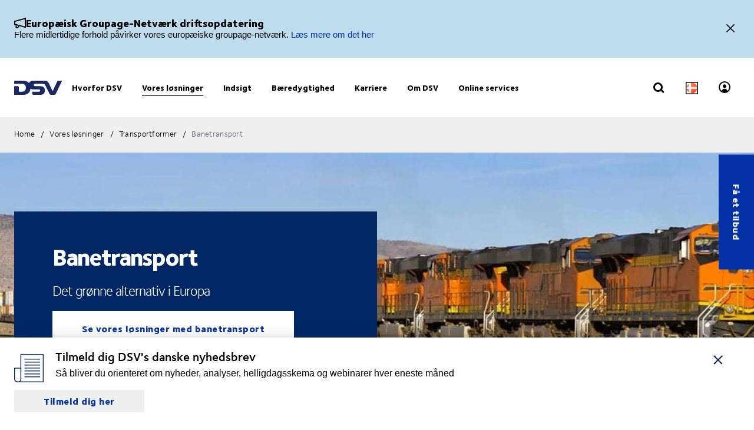

--- FILE ---
content_type: text/html; charset=utf-8
request_url: https://www.dsv.com/da-dk/loesninger/transport/banetransport
body_size: 146147
content:

<!-- START: View: /Views/Common/Page.cshtml -->
<!DOCTYPE html>
<html lang="da-DK" data-overlay-endpoint="https://www.dsv.com/da-dk/overlay-endpoint">
<head>
    <meta http-equiv="X-UA-Compatible" content="IE=edge">
    <meta http-equiv="Content-Security-Policy" content="object-src 'none'">
    

<!-- START: Controller: ScriptHead. Action: ScriptHead -->

<meta name="google-site-verification" content="eK464iDhAZr23MGRY7WZrIJCcnH0WI0mNCUXf32VHjw" />
<!-- END: Controller: ScriptHead. Action: ScriptHead Time taken: 0ms -->
    <!-- Primary metadata -->
    <title>Banetransport gr&#248;nne logistikl&#248;sninger | DSV</title>
    <meta name="title" content="Banetransport gr&#248;nne logistikl&#248;sninger | DSV" />
    <meta name="description" content="Banetransport er l&#248;sningen, n&#229;r tid, pris og klimaet er dine st&#248;rste bekymringer. L&#230;s om vores FCL, LCL og d&#248;r-til-d&#248;r-service i Europa" />

    <!-- New Preconnect -->
    <link rel="preconnect" href="https://dsv-media-premium.azureedge.net" crossorigin="anonymous" />
    <link rel="preconnect" href="https://api.ipstack.com" crossorigin="anonymous" />
    <link rel="preconnect" href="https://policy.app.cookieinformation.com" crossorigin="anonymous" />

        <link rel="canonical" href="https://www.dsv.com/da-dk/loesninger/transport/banetransport" />

        <link rel="alternate" hreflang="zh-CN" href="https://www.dsv.com/zh-cn/our-solutions/modes-of-transport/rail-freight" />
        <link rel="alternate" hreflang="cs-CZ" href="https://www.dsv.com/cs-cz/nase-reseni/typy-prepravy/zeleznicni-nakladni-preprava" />
        <link rel="alternate" hreflang="da-DK" href="https://www.dsv.com/da-dk/loesninger/transport/banetransport" />
        <link rel="alternate" hreflang="nl-NL" href="https://www.dsv.com/nl-nl/diensten/transportmodaliteiten/transport-per-spoor" />
        <link rel="alternate" hreflang="x-default" href="https://www.dsv.com/en/our-solutions/modes-of-transport/rail-freight" />
        <link rel="alternate" hreflang="en-BE" href="https://www.dsv.com/en-be/our-solutions/modes-of-transport/rail-freight" />
        <link rel="alternate" hreflang="en-LU" href="https://www.dsv.com/en-be/our-solutions/modes-of-transport/rail-freight" />
        <link rel="alternate" hreflang="en-CN" href="https://www.dsv.com/en-cn/our-solutions/modes-of-transport/rail-freight" />
        <link rel="alternate" hreflang="en-NL" href="https://www.dsv.com/en-nl/our-solutions/modes-of-transport/rail-freight" />
        <link rel="alternate" hreflang="en-ZA" href="https://www.dsv.com/en-za/our-solutions/modes-of-transport/rail-freight" />
        <link rel="alternate" hreflang="en-AO" href="https://www.dsv.com/en-za/our-solutions/modes-of-transport/rail-freight" />
        <link rel="alternate" hreflang="en-BW" href="https://www.dsv.com/en-za/our-solutions/modes-of-transport/rail-freight" />
        <link rel="alternate" hreflang="en-MZ" href="https://www.dsv.com/en-za/our-solutions/modes-of-transport/rail-freight" />
        <link rel="alternate" hreflang="en-ZM" href="https://www.dsv.com/en-za/our-solutions/modes-of-transport/rail-freight" />
        <link rel="alternate" hreflang="en-CH" href="https://www.dsv.com/en-ch/our-solutions/modes-of-transport/rail-freight" />
        <link rel="alternate" hreflang="en-GB" href="https://www.dsv.com/en-gb/our-solutions/modes-of-transport/rail-freight" />
        <link rel="alternate" hreflang="et-EE" href="https://www.dsv.com/et-ee/meie-lahendused/transpordiliigid/raudteetransport" />
        <link rel="alternate" hreflang="fi-FI" href="https://www.dsv.com/fi-fi/palvelumme/kuljetusmuodot/rautatierahti" />
        <link rel="alternate" hreflang="fr-CA" href="https://www.dsv.com/fr-ca/nos-solutions/modes-de-transport/rail-freight" />
        <link rel="alternate" hreflang="fr-FR" href="https://www.dsv.com/fr-fr/nos-solutions/modes-de-transport/fret-ferroviaire" />
        <link rel="alternate" hreflang="de-DE" href="https://www.dsv.com/de-de/unsere-loesungen/transportarten/schienentransport" />
        <link rel="alternate" hreflang="it-IT" href="https://www.dsv.com/it-it/le-nostre-soluzioni/mezzi-di-trasporto/trasporto-su-rotaia" />
        <link rel="alternate" hreflang="nb-NO" href="https://www.dsv.com/nb-no/vare-loesninger/transporttyper/jernbanetransport" />
        <link rel="alternate" hreflang="pl-PL" href="https://www.dsv.com/pl-pl/nasze-rozwiazania/rodzaje-transportu/transport-kolejowy" />
        <link rel="alternate" hreflang="es-ES" href="https://www.dsv.com/es-es/nuestras-soluciones/modos-de-transporte/transporte-ferrocarril" />
        <link rel="alternate" hreflang="sv-SE" href="https://www.dsv.com/sv-se/vara-losningar/transportsatt/jarnvagstransport" />

    <meta charset="utf-8">
    <meta name="viewport" content="width=device-width, initial-scale=1, maximum-scale=1.0">
    <meta name="format-detection" content="telephone=no">
    <meta name="msapplication-TileColor" content="#ffffff">
    <meta name="theme-color" content="#ffffff">

    <!-- Page metadata -->
    <meta name="sc-id" content="{219BC07A-1C03-4DDD-BE6C-1404C905DD94}" />
    <meta name="sc-region-language" content="da-DK" />
    <meta name="sc-pagetype" content="article" />
    <meta name="sc-created" content="2023-02-06T09:18:42" />
    <meta name="sc-updated" content="2023-02-24T09:41:38" />
    <meta name="sc-articleauthor" content="" />
    <meta name="sc-articledate" content="2023-02-24T09:41:38" />

    <!-- Facets -->
        



    <!-- Opengraph metadata -->
    <meta property="og:type" content="article">
        <meta property="og:title" content="Banetransport gr&#248;nne logistikl&#248;sninger | DSV" />
            <meta property="og:image" content="https://dsv-media-premium.azureedge.net/~/media/corporate/spots/images/dsv_2014_headquarter_17_1250x703.jpg?rev=c40dceeddc49400abed6eaf7edc4ad87&amp;hash=557DAA9CC88BE596D28B3D0D7EFC867D&w=1024" />
            <meta property="og:url" content="https://www.dsv.com/da-dk/loesninger/transport/banetransport">
            <meta property="og:description" content="Banetransport er l&#248;sningen, n&#229;r tid, pris og klimaet er dine st&#248;rste bekymringer. L&#230;s om vores FCL, LCL og d&#248;r-til-d&#248;r-service i Europa" />

    <!-- Ankiro metadata: Office -->

    <!-- Preload for Fonts -->
    <link rel="preload" href="https://dsv-media-premium.azureedge.net/frontend/base/static/dist/fonts/FoundrySterlingOT3W03-Demi.woff2" as="font" type="font/woff2" crossorigin="anonymous" />
    <link rel="preload" href="https://dsv-media-premium.azureedge.net/frontend/base/static/dist/fonts/FoundrySterlingOT3W03-Bold.woff2" as="font" type="font/woff2" crossorigin="anonymous" />
    <link rel="preload" href="https://dsv-media-premium.azureedge.net/frontend/base/static/dist/fonts/FoundrySterlingOT3W03-Book.woff2" as="font" type="font/woff2" crossorigin="anonymous" />
    <link rel="preload" href="https://dsv-media-premium.azureedge.net/frontend/base/static/dist/fonts/FoundrySterlingOT3W03-Light.woff2" as="font" type="font/woff2" crossorigin="anonymous" />
    <link rel="preload" href="https://dsv-media-premium.azureedge.net/frontend/base/static/dist/fonts/FoundrySterlingOT3W03-ExtraBold.woff2" as="font" type="font/woff2" crossorigin="anonymous" />

    <!-- Favicons -->
    <link rel="apple-touch-icon" sizes="180x180" href="https://dsv-media-premium.azureedge.net/apple-touch-icon.png">
    <link rel="icon" type="image/png" sizes="32x32" href="https://dsv-media-premium.azureedge.net/favicon-32x32.png">
    <link rel="icon" type="image/png" sizes="16x16" href="https://dsv-media-premium.azureedge.net/favicon-16x16.png">
    <link rel="mask-icon" href="https://dsv-media-premium.azureedge.net/safari-pinned-tab.svg" color="#002664">

    <!-- Critical css -->
    <style type="text/css">
		html{box-sizing:border-box}*,:after,:before{box-sizing:inherit}body{display:flex;flex-direction:column;min-height:100vh;margin:0;padding:0;font:16px Arial,Helvetica,sans-serif;line-height:1.5;background:#fff}button,html,input,select,textarea{color:#000;font-family:Arial,Helvetica,sans-serif}::-moz-selection{background:#8db1d0;text-shadow:none}::selection{background:#8db1d0;text-shadow:none}.sr-only{position:absolute;width:1px;margin:-1px;overflow:hidden;clip:rect(0,0,0,0)}.sr-only,hr{height:1px;padding:0;border:0}hr{display:block;border-top:1px solid #ccc;margin:1em 0}img{max-width:100%}strong{font-family:FoundrySterlingOT3W03-ExtraBold,FoundrySterlingOT3W10-ExtraBold,Arial,Helvetica,sans-serif;font-weight:400}body:not(.font-loaded--ExtraBold) strong{font-weight:800}html{font-smooth:always;-webkit-font-smoothing:antialiased;-moz-font-smoothing:antialiased;-o-font-smoothing:antialiased;font-smoothing:antialiased;text-rendering:optimizeLegibility}@font-face{font-family:FoundrySterlingOT3W03-Bold;src:url(https://dsv-media-premium.azureedge.net/frontend/base/static/dist/fonts/FoundrySterlingOT3W03-Bold.woff2) format("woff2"),url(https://dsv-media-premium.azureedge.net/frontend/base/static/dist/fonts/FoundrySterlingOT3W03-Bold.woff) format("woff");font-display:block;font-weight:700}@font-face{font-family:FoundrySterlingOT3W03-Book;src:url(https://dsv-media-premium.azureedge.net/frontend/base/static/dist/fonts/FoundrySterlingOT3W03-Book.woff2) format("woff2"),url(https://dsv-media-premium.azureedge.net/frontend/base/static/dist/fonts/FoundrySterlingOT3W03-Book.woff) format("woff");font-display:block;font-weight:400}@font-face{font-family:FoundrySterlingOT3W03-Demi;src:url(https://dsv-media-premium.azureedge.net/frontend/base/static/dist/fonts/FoundrySterlingOT3W03-Demi.woff2) format("woff2"),url(https://dsv-media-premium.azureedge.net/frontend/base/static/dist/fonts/FoundrySterlingOT3W03-Demi.woff) format("woff");font-display:block;font-weight:600}@font-face{font-family:FoundrySterlingOT3W03-Light;src:url(https://dsv-media-premium.azureedge.net/frontend/base/static/dist/fonts/FoundrySterlingOT3W03-Light.woff2) format("woff2"),url(https://dsv-media-premium.azureedge.net/frontend/base/static/dist/fonts/FoundrySterlingOT3W03-Light.woff) format("woff");font-display:block;font-weight:300}@font-face{font-family:FoundrySterlingOT3W03-Md;src:url(https://dsv-media-premium.azureedge.net/frontend/base/static/dist/fonts/FoundrySterlingOT3W03-Md.woff2) format("woff2"),url(https://dsv-media-premium.azureedge.net/frontend/base/static/dist/fonts/FoundrySterlingOT3W03-Md.woff) format("woff");font-display:block;font-weight:500}@font-face{font-family:FoundrySterlingOT3W10-Bold;src:url(https://dsv-media-premium.azureedge.net/frontend/base/static/dist/fonts/FoundrySterlingOT3W10-Bold.woff2) format("woff2"),url(https://dsv-media-premium.azureedge.net/frontend/base/static/dist/fonts/FoundrySterlingOT3W10-Bold.woff) format("woff");font-display:block;font-weight:700}@font-face{font-family:FoundrySterlingOT3W10-Book;src:url(../../fonts/FoundrySterlingOT3W10-Book.woff2) format("woff2"),url(../../fonts/FoundrySterlingOT3W10-Book.woff) format("woff");font-display:block;font-weight:400}@font-face{font-family:FoundrySterlingOT3W10-Demi;src:url(https://dsv-media-premium.azureedge.net/frontend/base/static/dist/fonts/FoundrySterlingOT3W10-Demi.woff2) format("woff2"),url(https://dsv-media-premium.azureedge.net/frontend/base/static/dist/fonts/FoundrySterlingOT3W10-Demi.woff) format("woff");font-display:block;font-weight:600}@font-face{font-family:FoundrySterlingOT3W10-Light;src:url(https://dsv-media-premium.azureedge.net/frontend/base/static/dist/fonts/FoundrySterlingOT3W10-Light.woff2) format("woff2"),url(https://dsv-media-premium.azureedge.net/frontend/base/static/dist/fonts/FoundrySterlingOT3W10-Light.woff) format("woff");font-display:block;font-weight:300}@font-face{font-family:FoundrySterlingOT3W10-Md;src:url(https://dsv-media-premium.azureedge.net/frontend/base/static/dist/fonts/FoundrySterlingOT3W10-Md.woff2) format("woff2"),url(https://dsv-media-premium.azureedge.net/frontend/base/static/dist/fonts/FoundrySterlingOT3W10-Md.woff) format("woff");font-display:block;font-weight:500}@font-face{font-family:FoundrySterlingOT3W03-ExtraBold;src:url(https://dsv-media-premium.azureedge.net/frontend/base/static/dist/fonts/FoundrySterlingOT3W03-ExtraBold.woff2) format("woff2"),url(https://dsv-media-premium.azureedge.net/frontend/base/static/dist/fonts/FoundrySterlingOT3W03-ExtraBold.woff) format("woff");font-display:block;font-weight:800}@media screen and (max-width:64em){.banner.module,.banner.module.module-padding--large,.banner.module.module-padding--medium,.banner.module.module-padding--small{background-color:transparent;padding-top:0;padding-bottom:0}.banner__background--has-image{height:34.4827586207vw}}.breadcrumb{padding:17px 0 14px}.breadcrumb ul{padding:0;margin:0;list-style:none}.breadcrumb ul:after,.breadcrumb ul:before{content:" ";display:table}.breadcrumb ul:after{clear:both}.breadcrumb ul li{float:left}.breadcrumb ul li a,.breadcrumb ul li p{display:none;font-style:normal;letter-spacing:1px;margin:0 0 .4em;font-family:FoundrySterlingOT3W03-Book,FoundrySterlingOT3W10-Book,Arial,Helvetica,sans-serif;font-weight:400;font-size:14px;line-height:28px;letter-spacing:.02em;color:#000;text-transform:none;padding:4px 0 5px}body:not(.font-loaded--Book) .breadcrumb ul li a,body:not(.font-loaded--Book) .breadcrumb ul li p{font-weight:400}@media screen and (min-width:48.0625em){.breadcrumb ul li a,.breadcrumb ul li p{font-size:14px;line-height:30px;display:block}}.breadcrumb ul li p{margin:0;line-height:1em;color:#5e6a71}.breadcrumb ul li a{margin-right:2px;line-height:1em}.breadcrumb ul li a:after{content:"/";display:inline-block;width:20px;text-align:center;color:inherit}.breadcrumb ul li a:active,.breadcrumb ul li a:focus,.breadcrumb ul li a:hover{color:#002664}.breadcrumb ul li a:active span,.breadcrumb ul li a:focus span,.breadcrumb ul li a:hover span{text-decoration:underline}@media screen and (max-width:48em){.breadcrumb ul li:nth-last-child(2) a{display:block;position:relative;padding-left:20px;margin-right:0}.breadcrumb ul li:nth-last-child(2) a:before{content:"";display:block;flex:1 0 auto;border:solid currentColor;border-width:0 2px 2px 0;transform:rotate(135deg);width:6px;height:6px;position:absolute;left:0;top:7px}.breadcrumb ul li:nth-last-child(2) a:after{display:none}}.react-loader-spinner{display:none}section:has(>[data-react-element]>script):has(.react-loader-spinner){min-height:620px;display:flex;justify-content:center;align-items:center}section:has(>[data-react-element]>script):has(.react-loader-spinner) .react-loader-spinner{width:96px;height:96px;border:10px solid #fff;border-bottom-color:#0431a6;border-radius:50%;display:inline-block;box-sizing:border-box;animation:rotation 1s linear infinite}@keyframes rotation{0%{transform:rotate(0deg)}to{transform:rotate(1turn)}}@keyframes border_anim{0%{width:0}to{width:100%}}.module.service-tabs{position:relative;margin:24px 0}@media screen and (min-width:64em){.module.service-tabs{pointer-events:none;margin:0}}@media screen and (min-width:64em){.module.service-tabs:before{content:"";position:absolute;height:calc(100% - 60px);background:#eaebec;width:100%;bottom:0}}.module.service-tabs .page-content__container{display:flex;flex-direction:row;flex-wrap:wrap;background:#eaebec}@media screen and (min-width:64em){.module.service-tabs .page-content__container{margin:0 auto;background:transparent;max-width:1134px}}.module.service-tabs input[type=text]{font-size:15px}.module.service-tabs input[type=text]:-ms-input-placeholder{color:#2f3135;font-family:FoundrySterlingOT3W03-Demi,FoundrySterlingOT3W10-Demi,Arial,Helvetica,sans-serif;font-weight:400}body:not(.font-loaded--Demi) .module.service-tabs input[type=text]:-ms-input-placeholder{font-weight:600}.module.service-tabs input[type=text]::-webkit-input-placeholder{color:#2f3135;font-family:FoundrySterlingOT3W03-Demi,FoundrySterlingOT3W10-Demi,Arial,Helvetica,sans-serif;font-weight:400}.module.service-tabs input[type=text]::-moz-placeholder{color:#2f3135;font-family:FoundrySterlingOT3W03-Demi,FoundrySterlingOT3W10-Demi,Arial,Helvetica,sans-serif;font-weight:400}.module.service-tabs input[type=text]::-ms-input-placeholder{color:#2f3135;font-family:FoundrySterlingOT3W03-Demi,FoundrySterlingOT3W10-Demi,Arial,Helvetica,sans-serif;font-weight:400}.module.service-tabs input[type=text]::placeholder{color:#2f3135;font-family:FoundrySterlingOT3W03-Demi,FoundrySterlingOT3W10-Demi,Arial,Helvetica,sans-serif;font-weight:400}body:not(.font-loaded--Demi) .module.service-tabs input[type=text]::-webkit-input-placeholder{font-weight:600}body:not(.font-loaded--Demi) .module.service-tabs input[type=text]::-moz-placeholder{font-weight:600}body:not(.font-loaded--Demi) .module.service-tabs input[type=text]::-ms-input-placeholder{font-weight:600}body:not(.font-loaded--Demi) .module.service-tabs input[type=text]::placeholder{font-weight:600}.module.service-tabs select{font-size:15px;font-family:FoundrySterlingOT3W03-Demi,FoundrySterlingOT3W10-Demi,Arial,Helvetica,sans-serif;font-weight:400;-webkit-appearance:none;-moz-appearance:none;appearance:none;border:none}body:not(.font-loaded--Demi) .module.service-tabs select{font-weight:600}.module.service-tabs select:invalid{color:#2f3135}.module.service-tabs.service-tabs--closed .service-tabs__tab{background-color:#eaebec}@media screen and (min-width:64em){.module.service-tabs.service-tabs--closed .service-tabs__tab{background-color:#bac1c7}}@media screen and (min-width:64em){.module.service-tabs.service-tabs--closed .service-tabs__tab.service-tabs__tab--one{background-color:#eaebec;height:60px}}.module.service-tabs .service-tabs__tab{font-style:normal;letter-spacing:1px;margin:0 0 .4em;font-family:FoundrySterlingOT3W03-Book,FoundrySterlingOT3W10-Book,Arial,Helvetica,sans-serif;font-size:16px;line-height:28px;letter-spacing:.02em;font-family:FoundrySterlingOT3W03-ExtraBold,FoundrySterlingOT3W10-ExtraBold,Arial,Helvetica,sans-serif;font-weight:400;color:#000;display:flex;width:100%;padding:0 20px;text-align:center;align-items:center;justify-content:space-between;max-height:80px;text-transform:none;height:55px;background:#bac1c7;line-height:2.14;cursor:pointer}body:not(.font-loaded--Book) .module.service-tabs .service-tabs__tab{font-weight:400}@media screen and (min-width:48.0625em){.module.service-tabs .service-tabs__tab{font-size:16px;line-height:30px}}body:not(.font-loaded--ExtraBold) .module.service-tabs .service-tabs__tab{font-weight:800}@media screen and (min-width:64em){.module.service-tabs .service-tabs__tab{height:80px;pointer-events:auto;line-height:1.3rem}}.module.service-tabs .service-tabs__tab i{width:20px;transform-origin:center;transition:transform .25s}.module.service-tabs .service-tabs__tab i svg{width:100%;height:auto}@media screen and (min-width:64em){.module.service-tabs .service-tabs__tab{width:25%;height:60px;max-height:100px;justify-content:center}.module.service-tabs .service-tabs__tab i{display:none}}.module.service-tabs .service-tabs__tab--selected{background:#eaebec}.module.service-tabs .service-tabs__tab--selected i{transform:rotate(180deg)}.module.service-tabs .service-tabs__tab:not(.service-tabs__tab--selected){height:55px;align-self:flex-end;border-bottom:1px solid #fff}@media screen and (min-width:64em){.module.service-tabs .service-tabs__tab:not(.service-tabs__tab--selected){height:45px;border-bottom:none}}.module.service-tabs .service-tabs__tab--one{order:1}.module.service-tabs .service-tabs__tab--two{order:2}@media screen and (min-width:64em){.module.service-tabs .service-tabs__tab--two{width:calc(25% - 2px);margin-left:1px}}.module.service-tabs .service-tabs__tab--three{order:3}@media screen and (min-width:64em){.module.service-tabs .service-tabs__tab--three{width:calc(25% - 2px);margin-left:1px;margin-right:1px}}.module.service-tabs .service-tabs__tab--four{order:4}@media screen and (min-width:64em){.module.service-tabs .service-tabs__tab--one{order:1}.module.service-tabs .service-tabs__tab--two{order:2}.module.service-tabs .service-tabs__tab--three{order:3}.module.service-tabs .service-tabs__tab--four{order:4}}.module.service-tabs .service-tabs__info{width:100%;background:#eaebec;justify-content:center;align-items:center;display:flex;font-size:22px;font-family:FoundrySterlingOT3W03-Book,FoundrySterlingOT3W10-Book,Arial,Helvetica,sans-serif;font-weight:400;line-height:1.25;letter-spacing:.5px;overflow:hidden;opacity:0;height:0}body:not(.font-loaded--Book) .module.service-tabs .service-tabs__info{font-weight:400}.module.service-tabs .service-tabs__info p{font-style:normal;letter-spacing:1px;margin:0 0 .4em;font-family:FoundrySterlingOT3W03-Light,FoundrySterlingOT3W10-Light,Arial,Helvetica,sans-serif;font-weight:400;font-size:24px;line-height:32px;letter-spacing:-1px;margin:0 0 22px;text-align:center}body:not(.font-loaded--Light) .module.service-tabs .service-tabs__info p{font-weight:300}@media screen and (min-width:48.0625em){.module.service-tabs .service-tabs__info p{font-size:32px;line-height:40px}}@media screen and (min-width:64em){.module.service-tabs .service-tabs__info p{text-align:left}}.module.service-tabs .service-tabs__info-inner-wrapper{display:flex;padding:0 20px 20px;min-height:80px;width:100%;align-items:center;justify-content:center;min-height:195px;flex-direction:column}@media screen and (min-width:64em){.module.service-tabs .service-tabs__info-inner-wrapper{padding:20px 0}}.module.service-tabs .service-tabs__info-inner-wrapper .service-tabs__input-group-container{display:flex;justify-content:center;width:100%;margin-top:10px;gap:40px}@media screen and (max-width:64em){.module.service-tabs .service-tabs__info-inner-wrapper .service-tabs__input-group-container{flex-direction:column}}.module.service-tabs .service-tabs__info-inner-wrapper .service-tabs__input-group-container>.service-tabs__input-group{flex-direction:column;align-items:flex-start;width:auto}@media screen and (max-width:64em){.module.service-tabs .service-tabs__info-inner-wrapper .service-tabs__input-group-container>.service-tabs__input-group{gap:0}}.module.service-tabs .service-tabs__info-inner-wrapper .service-tabs__input-group-container>.service-tabs__input-group .service-tabs__info-btn-container{display:flex;gap:10px}@media screen and (max-width:64em){.module.service-tabs .service-tabs__info-inner-wrapper .service-tabs__input-group-container>.service-tabs__input-group .service-tabs__info-btn-container{flex-direction:column;width:100%;gap:26px}}.module.service-tabs .service-tabs__info-inner-wrapper .service-tabs__description{font-size:16px;line-height:normal;font-family:FoundrySterlingOT3W03-ExtraBold,FoundrySterlingOT3W10-ExtraBold,Arial,Helvetica,sans-serif;font-weight:400}body:not(.font-loaded--ExtraBold) .module.service-tabs .service-tabs__info-inner-wrapper .service-tabs__description{font-weight:800}.module.service-tabs .service-tabs__info-inner-wrapper .service-tabs__input-group,.module.service-tabs .service-tabs__info-inner-wrapper form{display:flex;gap:10px;width:100%;max-width:850px;align-items:center;justify-content:center;flex-direction:column}@media screen and (min-width:64em){.module.service-tabs .service-tabs__info-inner-wrapper .service-tabs__input-group,.module.service-tabs .service-tabs__info-inner-wrapper form{flex-direction:row}}.module.service-tabs .service-tabs__info-inner-wrapper .service-tabs__input-group.quote-buttons-wrapper,.module.service-tabs .service-tabs__info-inner-wrapper form.quote-buttons-wrapper{gap:10px;align-items:flex-start}.module.service-tabs .service-tabs__info-inner-wrapper .service-tabs__input-group.quote-buttons-wrapper .quote-option,.module.service-tabs .service-tabs__info-inner-wrapper form.quote-buttons-wrapper .quote-option{width:100%}.module.service-tabs .service-tabs__info-inner-wrapper .service-tabs__input-group>:not(:last-child),.module.service-tabs .service-tabs__info-inner-wrapper form>:not(:last-child){margin-bottom:20px}@media screen and (min-width:64em){.module.service-tabs .service-tabs__info-inner-wrapper .service-tabs__input-group>:not(:last-child),.module.service-tabs .service-tabs__info-inner-wrapper form>:not(:last-child){margin-bottom:0}}.module.service-tabs .service-tabs__info-inner-wrapper .select-wrapper{width:100%}.module.service-tabs .service-tabs__info-inner-wrapper .select-wrapper:after{background-color:transparent}.module.service-tabs .service-tabs__info-inner-wrapper .select-wrapper select{line-height:1;height:45px}.module.service-tabs .service-tabs__info-btn{-webkit-appearance:none;-moz-appearance:none;appearance:none;background:transparent;border:0;border-radius:0;outline:none;padding:0;-webkit-tap-highlight-color:transparent;-webkit-user-select:none;-moz-user-select:none;-ms-user-select:none;user-select:none;vertical-align:bottom;min-height:60px;display:inline-flex;align-items:center;font-family:FoundrySterlingOT3W03-ExtraBold,FoundrySterlingOT3W10-ExtraBold,Arial,Helvetica,sans-serif;font-weight:400;text-decoration:none!important;text-align:center;letter-spacing:.5px;padding:14px 50px;transition:all .3s linear;font-weight:800;font-size:16px;line-height:21px;letter-spacing:-.5px;position:relative;justify-content:center;transition:background-size .3s linear;background-image:linear-gradient(180deg,#0431a6,#0431a6);background-size:100% 100%;background-position:top;background-repeat:no-repeat;color:#fff;cursor:pointer;height:auto;min-height:44px;width:100%;min-width:175px;padding:0 20px}body:not(.font-loaded--ExtraBold) .module.service-tabs .service-tabs__info-btn{font-weight:800}.module.service-tabs .service-tabs__info-btn>*{flex:1 1 auto}@media screen and (min-width:64em){.module.service-tabs .service-tabs__info-btn{width:auto}.module.service-tabs .service-tabs__info-btn.quote-button{width:100%;margin:0}}.module.service-tabs .service-tabs__info-btn-description{display:block;padding:6px;font-size:16px;font-weight:400;line-height:1.5;text-align:center}.module.service-tabs .service-tabs__info-btn:before{content:"";position:absolute;left:0;bottom:0;width:0}.module.service-tabs .service-tabs__info-btn:hover{background-size:100% calc(100% - 7px)}.module.service-tabs .service-tabs__info--one{order:1;margin:0;opacity:1}@media screen and (min-width:64em){.module.service-tabs .service-tabs__info--one{height:auto}}.module.service-tabs .service-tabs__info--two{order:2;margin:0}.module.service-tabs .service-tabs__info--three{order:3;margin:0}@media screen and (min-width:64em){.module.service-tabs .service-tabs__info--three .service-tabs__info-inner-wrapper{padding:32px 0}}.module.service-tabs .service-tabs__info--four{order:4;margin:0}.module.service-tabs .service-tabs__info--four .service-tabs__info-inner-wrapper{max-width:850px;align-items:flex-start}@media screen and (min-width:64em){.module.service-tabs .service-tabs__info--four .service-tabs__info-inner-wrapper{padding:38px 0}}.module.service-tabs .service-tabs__info--four .service-tabs__info-inner-wrapper .service-tabs__input-group{margin-bottom:10px}@media screen and (max-width:64em){.module.service-tabs .service-tabs__info--four .service-tabs__info-inner-wrapper .service-tabs__input-group form{gap:0}}.module.service-tabs .service-tabs__info--four .service-tabs__info-inner-wrapper .service-tabs__description{margin:30px 0 12px}.module.service-tabs .service-tabs__info--four .service-tabs__info-inner-wrapper .service-tabs__description:first-of-type{margin:0 0 12px}@media screen and (min-width:64em){.module.service-tabs .service-tabs__info{pointer-events:auto}.module.service-tabs .service-tabs__info--one{order:4}.module.service-tabs .service-tabs__info--two{order:5}.module.service-tabs .service-tabs__info--three{order:6}.module.service-tabs .service-tabs__info--four{order:7}}.module.service-tabs .service-tabs__alternate-text{display:flex;width:100%;align-items:center;justify-content:center;flex-direction:column}@media screen and (min-width:64em){.module.service-tabs .service-tabs__alternate-text{flex-direction:row}}.module.service-tabs .service-tabs__alternate-text>a,.module.service-tabs .service-tabs__alternate-text>p{margin:0 0 20px}@media screen and (min-width:64em){.module.service-tabs .service-tabs__alternate-text>a,.module.service-tabs .service-tabs__alternate-text>p{margin:0 20px 0 0}}.module.service-tabs .service-tabs__tnt-input{font-family:FoundrySterlingOT3W03-Demi,FoundrySterlingOT3W10-Demi,Arial,Helvetica,sans-serif;font-weight:400;line-height:1.6;padding-left:18px;height:46px}body:not(.font-loaded--Demi) .module.service-tabs .service-tabs__tnt-input{font-weight:600}.module.service-tabs.mobile .service-tabs__tab--one{order:1}.module.service-tabs.mobile .service-tabs__tab--two{order:3}.module.service-tabs.mobile .service-tabs__tab--three{order:5}.module.service-tabs.mobile .service-tabs__info--one{order:2;margin:0}.module.service-tabs.mobile .service-tabs__info--two{order:4;margin:0}.module.service-tabs.mobile .service-tabs__info--three{order:6;margin:0}@media screen and (min-width:64em){.experience-editor .module.service-tabs:before{content:none}}@media screen and (min-width:64em){.experience-editor .module.service-tabs .service-tabs__tab--selected{color:#fff;height:45px;background:#bac1c7}.experience-editor .module.service-tabs .service-tabs__tab--one{order:1;width:100%}.experience-editor .module.service-tabs .service-tabs__tab--two{order:3;width:100%}.experience-editor .module.service-tabs .service-tabs__tab--three{order:5;width:100%}.experience-editor .module.service-tabs .service-tabs__tab--four{order:7;width:100%}}@media screen and (min-width:64em){.experience-editor .module.service-tabs .service-tabs__info--one,.experience-editor .module.service-tabs .service-tabs__info--three,.experience-editor .module.service-tabs .service-tabs__info--two{position:relative;margin-bottom:20px;overflow:initial}.experience-editor .module.service-tabs .service-tabs__info--one:before,.experience-editor .module.service-tabs .service-tabs__info--three:before,.experience-editor .module.service-tabs .service-tabs__info--two:before{content:"";position:absolute;height:100%;background:#eaebec;width:100vw;bottom:0;z-index:-1}.experience-editor .module.service-tabs .service-tabs__info--one{order:2;opacity:1;height:auto}.experience-editor .module.service-tabs .service-tabs__info--two{order:4;opacity:1;height:auto}.experience-editor .module.service-tabs .service-tabs__info--three{order:6;opacity:1;height:auto}.experience-editor .module.service-tabs .service-tabs__info--three .service-tabs__info-inner-wrapper>div{display:flex;flex-direction:column}.experience-editor .module.service-tabs .service-tabs__info--three .service-tabs__info-inner-wrapper>div form{margin-bottom:20px}.experience-editor .module.service-tabs .service-tabs__info--four{order:8;opacity:1;height:auto}.experience-editor .module.service-tabs .service-tabs__info--four .service-tabs__info-inner-wrapper>div{display:flex;flex-direction:column}.experience-editor .module.service-tabs .service-tabs__info--four .service-tabs__info-inner-wrapper>div form{margin-bottom:20px}}.select-wrapper select.service-tabs__tnt-select{padding-left:18px;padding-right:30px}.subnavigation-bar{position:relative;border-bottom:1px solid #dbdcdd}@media screen and (min-width:48.0625em){.subnavigation-bar{padding:8px 0}}.subnavigation-bar__wrapper{margin-left:-24px;margin-right:-24px}@media screen and (min-width:48.0625em){.subnavigation-bar__wrapper{margin-left:0;margin-right:0;width:100%}}.subnavigation-bar__list{display:flex;flex-flow:row nowrap;overflow-x:scroll;width:100%;margin:0;padding:0;list-style:none;justify-content:flex-start;background-color:transparent;-ms-overflow-style:none;scrollbar-width:none}.subnavigation-bar__list::-webkit-scrollbar{display:none}@media screen and (min-width:48.0625em){.subnavigation-bar__list{flex-wrap:wrap;justify-content:center;overflow:hidden}.subnavigation-bar__list hr{width:100%;border:none;margin:0}.subnavigation-bar__list:after,.subnavigation-bar__list:before{content:"";width:100%;order:1}}.subnavigation-bar__item{margin:0 12px}@media screen and (min-width:48.0625em){.subnavigation-bar__item{margin:4px 15px}}.subnavigation-bar__item a{display:block;position:relative;padding:10px 0;white-space:nowrap;transition:all .1s ease-in;font-style:normal;letter-spacing:1px;margin:0 0 .4em;font-family:FoundrySterlingOT3W03-Book,FoundrySterlingOT3W10-Book,Arial,Helvetica,sans-serif;font-size:14px;line-height:28px;letter-spacing:.02em;font-family:FoundrySterlingOT3W03-ExtraBold,FoundrySterlingOT3W10-ExtraBold,Arial,Helvetica,sans-serif;font-weight:400;color:#000}body:not(.font-loaded--Book) .subnavigation-bar__item a{font-weight:400}@media screen and (min-width:48.0625em){.subnavigation-bar__item a{font-size:14px;line-height:30px}}body:not(.font-loaded--ExtraBold) .subnavigation-bar__item a{font-weight:800}@media screen and (min-width:48.0625em){.subnavigation-bar__item a{padding:0}}.subnavigation-bar__item a.selected{opacity:1}.subnavigation-bar__item a.selected:after{content:"";display:block;position:absolute;width:100%;height:1px;bottom:0;left:0;background-color:#000}.module-theme--darkblue .subnavigation-bar__item a.selected:after{background-color:#fff}.subnavigation-bar__item a:focus,.subnavigation-bar__item a:hover{color:#000}@media screen and (min-width:64em){.subnavigation-bar__item a:focus>span,.subnavigation-bar__item a:hover>span{border-bottom:1px solid #000;padding-bottom:3px}}.module-theme--darkblue .subnavigation-bar__item a,.module-theme--darkblue .subnavigation-bar__item a:focus,.module-theme--darkblue .subnavigation-bar__item a:hover{color:#fff}.announcement-top-bar .announcement-wrapper{display:flex;align-items:center;padding:29px 24px}.announcement-top-bar .announcement-wrapper .announcement-text{display:flex;flex-direction:column;gap:16px}.announcement-top-bar .announcement-wrapper .announcement-text .announcement-headline{display:flex;align-items:center;gap:12px;font-size:18px;line-height:15px}.announcement-top-bar .announcement-wrapper .announcement-text .announcement-headline svg{width:20px;height:20px}.announcement-top-bar .announcement-wrapper .announcement-text .announcement-content{font-size:15px;line-height:20px}.announcement-top-bar .announcement-wrapper .announcement-text .announcement-content .announcement-cta:hover{text-decoration:underline}.announcement-top-bar .announcement-wrapper .announcement-close{-webkit-appearance:none;-moz-appearance:none;appearance:none;background:transparent;border:0;border-radius:0;cursor:pointer;outline:none;padding:0;-webkit-tap-highlight-color:transparent;-webkit-user-select:none;-moz-user-select:none;-ms-user-select:none;user-select:none;vertical-align:bottom;margin-left:auto}.announcement-top-bar .announcement-wrapper .announcement-close svg{width:32px;height:32px;padding:8px}.announcement-top-bar .announcement-wrapper .announcement-close svg path{fill:currentColor}.announcement-top-bar.box-theme--darkblue .announcement-cta{color:#4b87e0}.announcement-top-bar.box-theme--green .announcement-cta{color:#bde7aa}.flyout{position:fixed;bottom:0;z-index:2;width:100%}@media screen and (min-width:48.0625em){.flyout{right:0;top:50vh;bottom:auto;width:auto;transform-origin:top right;transform:rotate(90deg) translateX(50%)}}.flyout .cta{-webkit-appearance:none;-moz-appearance:none;appearance:none;background:transparent;border:0;border-radius:0;outline:none;padding:0;-webkit-tap-highlight-color:transparent;-webkit-user-select:none;-moz-user-select:none;-ms-user-select:none;user-select:none;vertical-align:bottom;min-height:60px;display:inline-flex;align-items:center;font-family:FoundrySterlingOT3W03-ExtraBold,FoundrySterlingOT3W10-ExtraBold,Arial,Helvetica,sans-serif;font-weight:400;text-decoration:none!important;text-align:center;font-size:16px;letter-spacing:.5px;padding:14px 50px;transition:all .3s linear;position:relative;justify-content:center;transition:background-size .3s linear;background-image:linear-gradient(180deg,#0431a6,#0431a6);background-size:100% 100%;background-position:0!important;background-repeat:no-repeat;color:#fff;cursor:pointer;width:100%;transition:all .3 ease-in-out}.flyout .cta,body:not(.font-loaded--ExtraBold) .flyout .cta{font-weight:800}.flyout .cta>*{flex:1 1 auto}.flyout .cta:before{width:3px;left:auto;right:0;height:0;border-bottom:none!important}@media screen and (min-width:48.0625em){.flyout .cta{display:flex}}.experience-editor .flyout .cta{padding-bottom:160px;background:linear-gradient(180deg,#0431a6,#0431a6 50px,transparent 51px,transparent)}.flyout .cta:hover{background-size:calc(100% - 7px) 100%;color:#fff}.flyout .cta:hover:before{animation:border_anim_height .3s ease-out forwards;animation-delay:.1s;border-right:3px solid #0431a6;border-bottom:none!important}@keyframes border_anim_height{0%{height:0%}to{height:100%}}.header-widget{position:relative;background-color:#fff}@media screen and (min-width:64.0625em){.header-widget{width:52px;height:52px}}@media screen and (min-width:80em){.header-widget:after{content:"";position:absolute;width:100%;height:16px;background-color:transparent;z-index:999}}.header-widget__button{-webkit-appearance:none;-moz-appearance:none;appearance:none;background:transparent;border:0;border-radius:0;outline:none;padding:0;-webkit-tap-highlight-color:transparent;-webkit-user-select:none;-moz-user-select:none;-ms-user-select:none;user-select:none;vertical-align:bottom;display:block;cursor:pointer;width:100%;height:100%;color:#002664}.header-widget__button-icon{line-height:0}.header-widget__button--desktop{display:none}@media screen and (max-width:64em){.header-widget__button--desktop{display:block}}@media screen and (min-width:64em){.header-widget__button--mobile{display:none}}@media screen and (max-width:64em){.header-widget__button{display:flex;flex-direction:row;align-items:center;justify-content:center;width:50px;height:50px}.header-widget--search .header-widget__button{display:flex}.header-widget__button:focus,.header-widget__button:hover{color:#002664}}@media screen and (min-width:64.0625em){.header-widget__button{position:relative;z-index:1;display:flex;align-items:center;justify-content:center}.header-widget__button-icon{flex:0 1 auto}}@media screen and (min-width:64.0625em) and (min-width:80em){.header-widget__button{z-index:3}}@media screen and (max-width:64em){.header-widget__button svg{margin-right:0}}.header-widget__button span:not(.header-widget__button-icon){font-size:12px;letter-spacing:.48px;font-family:FoundrySterlingOT3W03-Md,FoundrySterlingOT3W10-Md,Arial,Helvetica,sans-serif;font-weight:400;display:none}body:not(.font-loaded--Md) .header-widget__button span:not(.header-widget__button-icon){font-weight:500}.header-widget__description{position:absolute;width:auto;min-width:156px;overflow-y:hidden;padding:0 10px;color:#000;background:#fff;text-align:left;font-size:12px;line-height:30px;white-space:nowrap;transition:all .35s ease-in;z-index:2;top:-28px;overflow:hidden}@media screen and (max-width:80em){.header-widget__description{display:none}}@media screen and (min-width:80em){.header-widget__description{position:absolute;top:52px;text-align:center}.header-widget:nth-last-child(3) .header-widget__description{right:-52px}.header-widget:last-child .header-widget__description,.header-widget:nth-last-child(2) .header-widget__description{right:0}}@media screen and (min-width:80em){.header-widget__description{top:-30px;background-color:transparent;min-width:1px;width:-moz-fit-content;width:fit-content;position:relative;left:50%;transform:translate(-50%)}}.header-widget__overlay{width:100%;flex-direction:column;align-items:flex-start;padding:20px 30px;background:#f5f5f5;top:0;bottom:0;left:0}.experience-editor .header-widget__overlay{display:none}@media screen and (min-width:35em){.header-widget__overlay{top:0}}.header-widget:not(.header-widget--search) .header-widget__overlay{position:fixed;transform:translate3d(100%,0,0)}.header-widget--search .header-widget__overlay{display:none}@media screen and (max-width:64em){.header-widget--search .header-widget__overlay{flex-direction:row;justify-content:center;background:#fff}}@media screen and (min-width:64.0625em){.header-widget--search .header-widget__overlay{display:flex;position:fixed;transform:translate3d(100%,0,0)}}@media screen and (min-width:64.0625em){.header-widget__overlay{top:0;right:0;bottom:auto;flex-direction:row;justify-content:center;align-items:center;z-index:12;display:flex}}.header-widget__overlay-title{font-size:20px;text-transform:uppercase;letter-spacing:.8px;margin-bottom:40px;color:#002664;font-family:FoundrySterlingOT3W03-Demi,FoundrySterlingOT3W10-Demi,Arial,Helvetica,sans-serif;font-weight:400}body:not(.font-loaded--Demi) .header-widget__overlay-title{font-weight:600}@media screen and (min-width:64.0625em){.header-widget__overlay-title{display:none}}.header-widget__form{display:flex;flex-direction:row;width:100%}@media screen and (min-width:64.0625em){.header-widget__form{width:50%;max-width:750px}}.header-widget__input-label{height:0;width:0;opacity:0}input.header-widget__input{border:none;line-height:30px}input.header-widget__input:focus{border-bottom:none;margin-bottom:0}@media screen and (max-width:64em){input.header-widget__input{padding:0;font-size:12px;letter-spacing:1.44px;text-transform:uppercase}}@media screen and (min-width:64.0625em){input.header-widget__input{padding:7px 20px;font-size:16px;letter-spacing:.64px}}.header-widget__submit{-webkit-appearance:none;-moz-appearance:none;appearance:none;background:transparent;border:0;border-radius:0;cursor:pointer;outline:none;padding:0;-webkit-tap-highlight-color:transparent;-webkit-user-select:none;-moz-user-select:none;-ms-user-select:none;user-select:none;vertical-align:bottom;min-height:60px;display:inline-flex;align-items:center;font-family:FoundrySterlingOT3W03-ExtraBold,FoundrySterlingOT3W10-ExtraBold,Arial,Helvetica,sans-serif;font-weight:400;text-decoration:none!important;text-align:center;font-size:16px;letter-spacing:.5px;padding:14px 50px;transition:all .3s linear;background-image:linear-gradient(180deg,#0431a6,#0431a6);background-size:100% 100%;background-position:top;background-repeat:no-repeat;color:#fff;position:relative;font-size:14px;min-height:45px;height:45px;padding:10px 30px}body:not(.font-loaded--ExtraBold) .header-widget__submit{font-weight:800}.header-widget__submit>*{flex:1 1 auto}.header-widget__submit:before{content:"";position:absolute;left:0;bottom:0;width:0}.header-widget__submit:active,.header-widget__submit:focus,.header-widget__submit:hover{background-size:100% calc(100% - 7px);color:#fff}.header-widget__submit:active:before,.header-widget__submit:focus:before,.header-widget__submit:hover:before{border-bottom:3px solid #0431a6;animation:border_anim .3s ease-out forwards;animation-delay:.1s}@media screen and (min-width:64.0625em){.header-widget__submit span.header-widget--search-icon-mobile{display:none}}.header-widget__overlay .cta{min-height:0}@media screen and (max-width:64em){.header-widget__overlay .cta{width:100%;justify-content:center;margin-bottom:10px}}@media screen and (min-width:64.0625em){.header-widget__overlay .cta{min-width:150px;padding:10px 20px;margin:0 5px;letter-spacing:1.12px;justify-content:center}}.header-widget__link{margin:20px 0}@media screen and (min-width:64.0625em){.header-widget__link{margin:0 10px}}.header-widget__link a,.header-widget__link p{font-size:12px;line-height:14px;color:#516272}.header-widget__link p{margin:0}.header-widget__link a{text-decoration:underline}.header-widget__close{-webkit-appearance:none;-moz-appearance:none;appearance:none;background:transparent;border:0;border-radius:0;cursor:pointer;outline:none;-webkit-tap-highlight-color:transparent;-webkit-user-select:none;-moz-user-select:none;-ms-user-select:none;user-select:none;vertical-align:bottom;display:block;position:absolute;top:-43px;right:20px;height:34px;width:34px;transform:translate3d(0,-50%,0);padding:0}@media screen and (min-width:35em){.header-widget__close{top:-43px;right:20px}}@media screen and (min-width:64.0625em){.header-widget__close{top:50%;right:60px}}.header-widget__close:hover{background-color:#002664;color:#fff}.header-widget__close:hover:after,.header-widget__close:hover:before{background-color:#fff}.header-widget__close:after,.header-widget__close:before{content:"";display:block;width:20px;height:1.5px;position:absolute;top:95px;right:0;background-color:#152556;transition:background-color .2s ease-in}@media screen and (min-width:64.0625em){.header-widget__close:after,.header-widget__close:before{top:50%;right:-3px}}.header-widget__close:before{transform:translate3d(-50%,0,0) rotate(45deg)}.header-widget__close:after{transform:translate3d(-50%,0,0) rotate(-45deg)}.header-widget--search{position:relative}@media screen and (min-width:64em){.header-widget--search .header-widget__button--mobile{display:none}}.header-widget--search .header-widget__button--desktop{display:none;top:2px}@media screen and (min-width:64em){.header-widget--search .header-widget__button--desktop{display:block}}.module.module-theme--darkblue,.module.module-theme--darkblue .module__background{background-color:#002664}.module.module-theme--darkblue .theme-text-color{color:#fff}.module.module-theme--lightblue,.module.module-theme--lightblue .module__background{background-color:#eff0f0}.module.module-theme--lightblue .theme-text-color{color:#000}.module.module-theme--grey,.module.module-theme--grey .module__background{background-color:#eff0f0}.module.module-theme--grey .theme-text-color{color:#000}.module.module-theme--white,.module.module-theme--white .module__background{background-color:#fff}.module.module-theme--white .theme-text-color{color:#000}.module.box-theme--darkblue .module-box{background-color:#002664}.module.box-theme--darkblue .module-box .box-text-color{color:#fff}.module.box-theme--blue .module-box{background-color:#bfdcec}.module.box-theme--blue .module-box .box-text-color{color:#000}.module.box-theme--lightblue .module-box{background-color:#bfdcec}.module.box-theme--lightblue .module-box .box-text-color{color:#000}.module.box-theme--grey .module-box{background-color:#eff0f0}.module.box-theme--grey .module-box .box-text-color{color:#000}.module.box-theme--white .module-box{background-color:#fff}.module.box-theme--white .module-box .box-text-color{color:#000}.module.box-theme--green .module-box{background-color:#00682a}.module.box-theme--green .module-box .box-text-color{color:#fff}.module.module-padding--extra-small{padding:20px 0}@media screen and (min-width:48.0625em){.module.module-padding--extra-small{padding:25px 0}}.module.module-padding--small{padding:80px 0}@media screen and (min-width:48.0625em){.module.module-padding--small{padding:100px 0}}.module.module-padding--large{padding:80px 0}@media screen and (min-width:48.0625em){.module.module-padding--large{padding:160px 0}}.module.module-font-size--small .module__header{font-style:normal;letter-spacing:1px;margin:0 0 .4em;font-family:FoundrySterlingOT3W03-Light,FoundrySterlingOT3W10-Light,Arial,Helvetica,sans-serif;font-size:24px;line-height:32px;letter-spacing:-1px;font-family:FoundrySterlingOT3W03-ExtraBold,FoundrySterlingOT3W10-ExtraBold,Arial,Helvetica,sans-serif;font-weight:400}body:not(.font-loaded--Light) .module.module-font-size--small .module__header{font-weight:300}@media screen and (min-width:48.0625em){.module.module-font-size--small .module__header{font-size:32px;line-height:40px}}body:not(.font-loaded--ExtraBold) .module.module-font-size--small .module__header{font-weight:800}.module.module-font-size--small .module__manchet{font-style:normal;letter-spacing:1px;margin:0 0 .4em;font-family:FoundrySterlingOT3W03-Book,FoundrySterlingOT3W10-Book,Arial,Helvetica,sans-serif;font-weight:400;font-size:20px;line-height:32px;letter-spacing:-1px;margin-bottom:1.5em}body:not(.font-loaded--Book) .module.module-font-size--small .module__manchet{font-weight:400}@media screen and (min-width:48.0625em){.module.module-font-size--small .module__manchet{font-size:20px;line-height:34px;margin-bottom:.8em}}.module.module-font-size--medium .module__header{font-style:normal;letter-spacing:1px;margin:0 0 .4em;font-family:FoundrySterlingOT3W03-ExtraBold,FoundrySterlingOT3W10-ExtraBold,Arial,Helvetica,sans-serif;font-weight:400;font-size:32px;line-height:40px;letter-spacing:-2px}body:not(.font-loaded--ExtraBold) .module.module-font-size--medium .module__header{font-weight:800}@media screen and (min-width:48.0625em){.module.module-font-size--medium .module__header{font-size:40px;line-height:52px}}.module.module-font-size--medium .module__manchet{font-style:normal;letter-spacing:1px;margin:0 0 .4em;font-family:FoundrySterlingOT3W03-Book,FoundrySterlingOT3W10-Book,Arial,Helvetica,sans-serif;font-weight:400;font-size:22px;line-height:32px;letter-spacing:-1px;margin-bottom:1.5em}body:not(.font-loaded--Book) .module.module-font-size--medium .module__manchet{font-weight:400}@media screen and (min-width:48.0625em){.module.module-font-size--medium .module__manchet{font-size:24px;line-height:32px;margin-bottom:.8em}}.module.module-font-size--large .module__header{font-style:normal;letter-spacing:1px;margin:0 0 .4em;font-family:FoundrySterlingOT3W03-ExtraBold,FoundrySterlingOT3W10-ExtraBold,Arial,Helvetica,sans-serif;font-weight:400;font-size:40px;line-height:52px;letter-spacing:-2px}body:not(.font-loaded--ExtraBold) .module.module-font-size--large .module__header{font-weight:800}@media screen and (min-width:48.0625em){.module.module-font-size--large .module__header{font-size:48px;line-height:62px}}.module.module-font-size--large .module__manchet{font-style:normal;letter-spacing:1px;margin:0 0 .4em;font-family:FoundrySterlingOT3W03-Light,FoundrySterlingOT3W10-Light,Arial,Helvetica,sans-serif;font-weight:400;font-size:24px;line-height:32px;letter-spacing:-1px;margin-bottom:1.5em}body:not(.font-loaded--Light) .module.module-font-size--large .module__manchet{font-weight:300}@media screen and (min-width:48.0625em){.module.module-font-size--large .module__manchet{font-size:32px;line-height:40px;margin-bottom:.8em}}.module.module-font-size--large .module__kicker,.module.module-font-size--medium .module__kicker,.module.module-font-size--small .module__kicker{font-family:FoundrySterlingOT3W03-Bold,FoundrySterlingOT3W10-Bold,Arial,Helvetica,sans-serif;font-weight:400;line-height:1.2;margin:0 0 .8em;font-size:12px;letter-spacing:1.44px;text-transform:uppercase}body:not(.font-loaded--Bold) .module.module-font-size--large .module__kicker,body:not(.font-loaded--Bold) .module.module-font-size--medium .module__kicker,body:not(.font-loaded--Bold) .module.module-font-size--small .module__kicker{font-weight:700}@media screen and (min-width:48.0625em){.module.module-font-size--large .module__kicker,.module.module-font-size--medium .module__kicker,.module.module-font-size--small .module__kicker{font-size:14px;margin-bottom:1.5em;letter-spacing:1.68px}}@media screen and (min-width:64em){.module.banner+.module.service-tabs.module-overlap-yes,.module.country-map+.module.service-tabs.module-overlap-yes,.module.office-map+.module.service-tabs.module-overlap-yes{margin-top:-60px}}.module-box--gateformular>.text-content{flex:1 0 calc(60% - 50px)}.module-box--gateformular>.text-content .textimage__image-container{margin-bottom:20px}.module-box--gateformular>.text-content .textimage__image-container img{max-width:100%}.module-box--gateformular>.formular-content>div{background-color:#eff0f0;padding:10px 20px}.module.ms-dynamics .module-box--gateformular>.formular-content div[data-layout=true] .columnContainer{width:calc(100vw - 80px)!important}@media screen and (min-width:64em){.module-box--gateformular{display:flex;column-gap:50px}.module-box--gateformular>.text-content{flex:1 0 calc(60% - 50px)}.module-box--gateformular>.text-content.module>.textimage__image-container{max-width:calc(50% + 30px);margin-bottom:0}.module-box--gateformular>.formular-content{flex:1 0 calc(40% - 50px)}.module-box--gateformular>.formular-content>div{padding-right:30px}.module.ms-dynamics .module-box--gateformular>.formular-content div[data-layout=true] .columnContainer{width:calc(40vw - 50px)!important}.module.ms-dynamics .module-box--gateformular>.formular-content div[data-layout=true] table.outer{max-width:430px!important}.module-box--gateformular>.formular-content .outer,.module-box--gateformular>.formular-content tbody,.module-box--gateformular>.formular-content tr{display:inline}}@media screen and (min-width:64em){.module-box-position--default .banner__box.module-box{background-color:transparent}}@media screen and (min-width:64.0625em){.banner__box{text-align:center}.module-box-position--default .banner__box.module-box{background-color:transparent}.module-box-position--default .banner__box.module-box .box-text-color{color:inherit}.module-cta--primary.module-hidebackground .banner__box.module-box .cta--module{background-image:linear-gradient(180deg,#0431a6,#0431a6);color:#fff}.module-cta--primary.module-hidebackground .banner__box.module-box .cta--module:active,.module-cta--primary.module-hidebackground .banner__box.module-box .cta--module:focus,.module-cta--primary.module-hidebackground .banner__box.module-box .cta--module:hover{color:#fff}.module-cta--primary.module-hidebackground .banner__box.module-box .cta--module:active:before,.module-cta--primary.module-hidebackground .banner__box.module-box .cta--module:focus:before,.module-cta--primary.module-hidebackground .banner__box.module-box .cta--module:hover:before{border-bottom:3px solid #0431a6}.module-cta--default.module-hidebackground .banner__box.module-box .cta--module{background-image:linear-gradient(180deg,#0431a6,#0431a6);color:#fff}.module-cta--default.module-hidebackground .banner__box.module-box .cta--module:active,.module-cta--default.module-hidebackground .banner__box.module-box .cta--module:focus,.module-cta--default.module-hidebackground .banner__box.module-box .cta--module:hover{color:#fff}.module-cta--default.module-hidebackground .banner__box.module-box .cta--module:active:before,.module-cta--default.module-hidebackground .banner__box.module-box .cta--module:focus:before,.module-cta--default.module-hidebackground .banner__box.module-box .cta--module:hover:before{border-bottom:3px solid #0431a6}.module-cta--secondary.module-hidebackground .banner__box.module-box .cta--module{background-image:linear-gradient(180deg,#fff,#fff);color:#0431a6}.module-cta--secondary.module-hidebackground .banner__box.module-box .cta--module:active,.module-cta--secondary.module-hidebackground .banner__box.module-box .cta--module:focus,.module-cta--secondary.module-hidebackground .banner__box.module-box .cta--module:hover{color:#0431a6}.module-cta--secondary.module-hidebackground .banner__box.module-box .cta--module:active:before,.module-cta--secondary.module-hidebackground .banner__box.module-box .cta--module:focus:before,.module-cta--secondary.module-hidebackground .banner__box.module-box .cta--module:hover:before{border-bottom:3px solid #fff}.module-hidebackground .banner__box.module-box{background-color:transparent!important}}.page-content{flex:1 0 auto}.page-content__container{position:relative;margin:0 24px}@media screen and (min-width:83em){.page-content__container{max-width:1280px;margin:0 auto}}@media screen and (min-width:56.125em){.page-content__container--small{max-width:850px;margin:0 auto}}header~.page-content{position:static;overflow:clip;transition:all .3s ease-in}.header{background-color:#fff;position:sticky;overflow-x:clip;width:100vw;top:0;z-index:10}@media screen and (min-width:64.0625em){.header{width:100%}}.experience-editor .header{position:relative}.header .page-content__container{display:flex;padding-bottom:25px;padding-top:25px}@media screen and (min-width:64.0625em){.header .page-content__container{padding-bottom:0;padding-top:0;display:flex;flex-direction:row;align-items:center;overflow:visible}}.header .service-tabs-buttons.version-a{display:flex;gap:8px;margin-left:32px}@media screen and (max-width:79.9375em){.header .service-tabs-buttons.version-a{display:none}}.header .service-tabs-buttons.version-a a{display:flex;justify-content:center;align-items:center;gap:9px;width:-moz-max-content;width:max-content;height:46px;padding:11px 16px;background:#bac1c7;border:none;outline:none;cursor:pointer}@media screen and (max-width:64em){.header .service-tabs-buttons.version-a a{width:100%}}.header .service-tabs-buttons.version-a a img{width:24px;height:24px}.header .service-tabs-buttons.version-a a p{font-family:FoundrySterlingOT3W03-ExtraBold,FoundrySterlingOT3W10-ExtraBold,Arial,Helvetica,sans-serif;font-weight:400;font-size:14px;color:#000}body:not(.font-loaded--ExtraBold) .header .service-tabs-buttons.version-a a p{font-weight:800}.header__top{background-color:#fff;display:flex;align-items:center;flex-shrink:0}@media screen and (max-width:64em){.header__top{width:auto;flex-grow:1}}@media screen and (max-width:64em){.header__site-title,.header__top{position:relative;top:auto;left:auto}.header__site-title{transform:none}}.header__logo{display:none}@media screen and (min-width:64em){.header__logo{display:block;height:60px;width:auto}}.header__logo a{height:100%;display:flex;flex-direction:column;justify-content:center}.header__logo a:focus{outline:thin dotted #333;outline:5px auto -webkit-focus-ring-color;outline-offset:-2px}.header__logo a img{width:81px;height:24px}.header__logo--small{display:block;height:20px;width:68px}@media screen and (min-width:64em){.header__logo--small{display:none}}@media screen and (max-width:64em){.header__nav-wrapper{position:absolute;top:100%;right:-24px;width:100vw;height:calc(100vh - 100%);transform:translate3d(110%,0,0);background-color:#fff;box-shadow:none}.nav-open .header__nav-wrapper{transform:translateZ(0)}}@media screen and (min-width:48.0625em){.header__nav-wrapper{width:75vw;z-index:1;box-shadow:2px 13px 20px 0 rgba(0,0,0,.25)}}@media screen and (min-width:64.0625em){.header__nav-wrapper{display:flex;width:100%;height:auto;padding-top:0;z-index:10;box-shadow:none}}.header__sub-nav{display:flex;align-items:center;gap:4px}@media screen and (min-width:48.0625em){.header__sub-nav{gap:0}}.header__nav{display:flex;flex-direction:column;flex-grow:1;height:100%}@media screen and (max-width:35em){.header__nav{margin-bottom:50px}}@media screen and (max-width:64em){.header__nav{overflow-y:scroll;-ms-overflow-style:none;scrollbar-width:none;background-color:#f2f5f9}.header__nav::-webkit-scrollbar{display:none}}@media screen and (min-width:64.0625em){.header__nav{flex-direction:row;justify-content:flex-end;align-items:center;height:auto;padding-top:0}}.header__nav .nav{display:flex}@media screen and (max-width:64em){.header__nav .nav{display:block;order:2}}.header__nav .nav .service-tabs-buttons.version-a{display:flex;flex-direction:column;gap:16px;margin:30px 24px}@media screen and (min-width:64em){.header__nav .nav .service-tabs-buttons.version-a{display:none}}.header__nav .nav .service-tabs-buttons.version-b{display:flex;flex-direction:row;align-items:center}@media screen and (max-width:64em){.header__nav .nav .service-tabs-buttons.version-b{flex-direction:column;align-items:flex-start}}.header__nav .nav .service-tabs-buttons.version-b a{display:flex;justify-content:space-between;align-items:center;padding:0 17px;width:100%;height:100%;border:none;outline:none;cursor:pointer}.header__nav .nav .service-tabs-buttons.version-b a p{border-bottom:1px solid transparent}.header__nav .nav .service-tabs-buttons.version-b a img{height:14px;display:none}.header__nav .nav .service-tabs-buttons.version-b a:hover p{border-color:#000}@media screen and (max-width:64em){.header__nav .nav .service-tabs-buttons.version-b a{align-items:flex-start;height:56px}.header__nav .nav .service-tabs-buttons.version-b a p{margin:0}.header__nav .nav .service-tabs-buttons.version-b a img{display:block;padding:0}}@media screen and (min-width:64.0625em){.header-widget{position:absolute;top:100%;right:97px}.header-widget:nth-last-child(3){right:45px}.header-widget:nth-last-child(2){right:-7px}}@media screen and (min-width:80em){.header-widget{position:relative;top:auto;right:auto}.header-widget:nth-last-child(2),.header-widget:nth-last-child(3){right:auto}}@media screen and (max-width:64em){.header-widget--search{order:1}}.header-widget--site-selector{width:60px}@media screen and (max-width:64em){.header-widget--site-selector{order:3}}.header-widget--site-selector .sprite{transform:scale3d(.3,.3,1)}.header-widget--site-selector .header-widget__button{width:100%;height:100%}@media screen and (max-width:64em){.header-widget--my-dsv{order:4}}.nav{font-family:FoundrySterlingOT3W03-Md,FoundrySterlingOT3W10-Md,Arial,Helvetica,sans-serif;font-weight:400;-webkit-tap-highlight-color:transparent}body:not(.font-loaded--Md) .nav{font-weight:500}@media screen and (max-width:64em){.nav{flex-grow:1;padding-top:86px}}@media screen and (min-width:64.0625em){.nav{font-family:FoundrySterlingOT3W03-ExtraBold,FoundrySterlingOT3W10-ExtraBold,Arial,Helvetica,sans-serif;font-weight:400}body:not(.font-loaded--ExtraBold) .nav{font-weight:800}}@media screen and (min-width:64.0625em){.nav{height:auto;z-index:3;flex-grow:1}}.nav ul{list-style:none;margin:0}.nav__link{display:block;background:#f2f5f9;font-family:FoundrySterlingOT3W03-ExtraBold,FoundrySterlingOT3W10-ExtraBold,Arial,Helvetica,sans-serif;font-weight:400;font-size:18px;line-height:28px;letter-spacing:-.02em;text-decoration:none;color:#000}body:not(.font-loaded--ExtraBold) .nav__link{font-weight:800}.nav__link--sub{font-family:FoundrySterlingOT3W03-ExtraBold,FoundrySterlingOT3W10-ExtraBold,Arial,Helvetica,sans-serif;font-weight:400}body:not(.font-loaded--ExtraBold) .nav__link--sub{font-weight:800}@media screen and (min-width:64.0625em){.nav__link{position:relative;background:transparent;white-space:nowrap;display:block;font-family:FoundrySterlingOT3W03-ExtraBold,FoundrySterlingOT3W10-ExtraBold,Arial,Helvetica,sans-serif;font-weight:400;font-size:14px;letter-spacing:0;text-decoration:none;color:#000}body:not(.font-loaded--ExtraBold) .nav__link{font-weight:800}.nav__link--sub{position:relative;background:transparent;white-space:nowrap;display:block;font-family:FoundrySterlingOT3W03-ExtraBold,FoundrySterlingOT3W10-ExtraBold,Arial,Helvetica,sans-serif;font-weight:400;font-size:14px;letter-spacing:0;text-decoration:none;color:#000}body:not(.font-loaded--ExtraBold) .nav__link--sub{font-weight:800}}@media screen and (max-width:64em){.nav__link:active,.nav__link:focus,.nav__link:hover{color:#000}}@media screen and (min-width:64.0625em){.nav__link:active,.nav__link:focus,.nav__link:hover{color:#000}}@media screen and (min-width:64em){.nav__link:hover>span{border-bottom:1px solid #000;padding-bottom:3px}}.nav__main{overflow:hidden;padding:0}@media screen and (min-width:64.0625em){.nav__main{padding-top:0;display:flex;justify-content:center}.nav__main li{flex:0 0 auto;width:auto;margin:0;display:inline-block}}.nav__sub__header{display:flex;justify-content:space-between;align-items:flex-start;gap:25px;padding:10px 0;margin:18px 17px;border-bottom:1px solid #002664}@media screen and (min-width:64em){.nav__sub__header{display:none}}.nav__sub__header__title{display:block;color:#000;width:100%;font-size:18px;letter-spacing:-.02em;text-decoration:none;font-family:FoundrySterlingOT3W03-ExtraBold,FoundrySterlingOT3W10-ExtraBold,Arial,Helvetica,sans-serif;font-weight:400;line-height:28px}body:not(.font-loaded--ExtraBold) .nav__sub__header__title{font-weight:800}.nav__sub__header__link{position:relative;display:block;padding-top:3px;padding-right:15px;color:#000;font-size:18px;letter-spacing:-.02em;text-decoration:none;font-family:FoundrySterlingOT3W03-ExtraBold,FoundrySterlingOT3W10-ExtraBold,Arial,Helvetica,sans-serif;font-weight:400;line-height:28px;flex-shrink:0;flex-grow:1}body:not(.font-loaded--ExtraBold) .nav__sub__header__link{font-weight:800}.nav__sub__header__link:after{content:"";pointer-events:none;border:solid #000;border-width:0 2px 2px 0;display:inline-block;transform:rotate(-45deg);width:9px;height:9px;transition:transform .3s ease-in;position:absolute;top:14px;right:1px}.nav__back-button{-webkit-appearance:none;-moz-appearance:none;appearance:none;border:none;background:none;position:absolute;top:40px;left:17px;display:block;color:#000;font-size:1.125em;letter-spacing:.09em;text-decoration:none;font-family:FoundrySterlingOT3W03-Md,FoundrySterlingOT3W10-Md,Arial,Helvetica,sans-serif;font-weight:400;padding-left:15px}body:not(.font-loaded--Md) .nav__back-button{font-weight:500}.nav__back-button:before{content:"";pointer-events:none;border:solid #000;border-width:0 2px 2px 0;display:inline-block;transform:translateY(-50%) rotate(135deg);width:9px;height:9px;transition:transform .3s ease-in;position:absolute;top:50%;left:0}@media screen and (min-width:64.0625em){.nav__back-button{display:none}}@media screen and (max-width:64em){.nav__sub{position:fixed;height:100vh;top:0;width:100vw;visibility:hidden;transform:translateX(100%);transition:.25s ease-in;z-index:3;background-color:#fff;padding:86px 0 0}.expand+.nav__sub{visibility:visible;transform:translateX(0)}}@media screen and (min-width:64.0625em){.nav__sub{height:0;display:none;position:absolute;text-align:center;left:0;top:100%;height:auto;margin-top:-1px;margin-left:-20px;padding-left:10px;padding-right:10px;z-index:0;overflow:visible;width:100%;margin:0}}@media screen and (min-width:64.0625em){.nav__sub,.nav__sub:after,.nav__sub:before{background:#f5f5f5}.nav__sub:after,.nav__sub:before{content:"";position:absolute;top:0;bottom:0;display:block;width:100%}.nav__sub:before{left:-100%}.nav__sub:after{left:100%}}.nav__main-item{cursor:pointer}@media screen and (max-width:64em){.nav__main-item{position:relative}.nav__main-item .nav__link{line-height:30px;padding:0 60px 26px 17px}.nav__main-item .nav__link.expand+.nav__sub,.nav__main-item .nav__link.selected+.nav__sub{background-color:#f2f5f9}.nav__main-item .nav__link.expand+.nav__sub a,.nav__main-item .nav__link.selected+.nav__sub a{background:#f2f5f9}}@media screen and (min-width:64.0625em){.nav__main-item:focus>.nav__sub,.nav__main-item:hover>.nav__sub{display:block}.nav__main-item>a{padding-right:17px;padding-left:17px;line-height:100px;transition:line-height .3s ease-in}}@media screen and (min-width:64.0625em) and (min-width:80em){.nav__main-item>a{line-height:101px}}@media screen and (min-width:64.0625em) and (min-width:64em){.active-subnav .nav__main-item>a.selected>span,.active-subnav .nav__main-item>a:active>span,.active-subnav .nav__main-item>a:focus>span,.active-subnav .nav__main-item>a:hover>span{border-bottom:1px solid #000;padding-bottom:3px}}.nav__sub-item{cursor:pointer}@media screen and (max-width:64.0625em){.nav__sub-item:first-child{border-top:none}.nav__sub-item .selected.expand{border-bottom:1px solid hsla(213,7%,75%,.3)}.nav__sub-item .nav__sub-item,.nav__sub-item .nav__sub-item .selected{border:none!important}}@media screen and (max-width:64em){.nav__sub-item a:not(.nav__sub__header){position:relative;padding:0 60px 26px 17px}}@media screen and (min-width:64.0625em){.nav__sub-item a:not(.nav__sub__header){padding-right:15px;padding-left:15px;padding:0 15px;line-height:52px}}.nav__sub-item a:not(.nav__sub__header).expandable{position:relative}.nav__sub-item a:not(.nav__sub__header) .nav__expand-toggle{top:0}@media screen and (min-width:64.0625em){.active-sub-item .nav__sub-item a:not(.nav__sub__header){color:#a7b4bd}.active-sub-item .nav__sub-item a:not(.nav__sub__header).selected,.active-sub-item .nav__sub-item a:not(.nav__sub__header):active,.active-sub-item .nav__sub-item a:not(.nav__sub__header):focus,.active-sub-item .nav__sub-item a:not(.nav__sub__header):hover{color:#002664}}.nav__trigger{display:none;align-items:center;justify-content:center;width:50px;height:50px;background-color:transparent;order:4;border:none}@media screen and (max-width:64em){.nav__trigger{display:flex}}.nav__trigger--open{-webkit-appearance:none;-moz-appearance:none;appearance:none;background:transparent;border:0;border-radius:0;cursor:pointer;outline:none;padding:0;-webkit-tap-highlight-color:transparent;-webkit-user-select:none;-moz-user-select:none;-ms-user-select:none;user-select:none;vertical-align:bottom}@media screen and (max-width:64em){.nav__trigger--open{display:block;position:relative;width:24px;height:19px;margin-left:0;padding:0;background-color:transparent;overflow:hidden}}@media screen and (max-width:64em) and (min-width:85.375em){.nav__trigger--open{display:none}}@media screen and (max-width:64em){.nav__trigger--open span{display:block;width:100%;height:2.5px;position:absolute;left:0;background:#000;opacity:1;pointer-events:none}.nav__trigger--open span:first-child,.nav__trigger--open span:nth-child(3){transform:rotate(0);transition:all .2s ease-in}.trigger--open .nav__trigger--open span:first-child,.trigger--open .nav__trigger--open span:nth-child(3){width:110%;transition:all .2s ease-in .1s}.nav__trigger--open span:nth-child(2){top:calc(50% - .5px);transform:translateY(-50%);transition:all .2s ease-in .1s}.trigger--open .nav__trigger--open span:nth-child(2){transition:all .2s ease-in;transform:translate(100%,-50%);opacity:0}.nav__trigger--open span:first-child{top:0}.trigger--open .nav__trigger--open span:first-child{top:calc(50% - .75px);transform:rotate(135deg)}.nav__trigger--open span:nth-child(3){top:calc(100% - 3px)}.trigger--open .nav__trigger--open span:nth-child(3){top:calc(50% - .75px);transform:rotate(-135deg)}}.nav__trigger--close{-webkit-appearance:none;-moz-appearance:none;appearance:none;background:transparent;border:0;border-radius:0;cursor:pointer;outline:none;padding:0;-webkit-tap-highlight-color:transparent;-webkit-user-select:none;-moz-user-select:none;-ms-user-select:none;user-select:none;vertical-align:bottom;display:none}@media screen and (min-width:35em){.nav__trigger--close{display:block;position:absolute;top:20px;right:20px;width:35px;height:35px;padding:0}.nav__trigger--close:after,.nav__trigger--close:before{content:"";display:block;width:21px;height:1.5px;position:absolute;top:50%;left:50%;background-color:#000}.nav__trigger--close:before{transform:translate3d(-50%,-50%,0) rotate(45deg)}.nav__trigger--close:after{transform:translate3d(-50%,-50%,0) rotate(-45deg)}}@media screen and (min-width:64.0625em){.nav__trigger--close{display:none}}.nav__expand-toggle{-webkit-appearance:none;-moz-appearance:none;appearance:none;background:transparent;border:0;border-radius:0;outline:none;-webkit-tap-highlight-color:transparent;-webkit-user-select:none;-moz-user-select:none;-ms-user-select:none;user-select:none;vertical-align:bottom;display:flex;align-items:center;justify-content:center;position:absolute;top:0;right:7px;width:35px;height:35px;padding:0;cursor:pointer}.nav__expand-toggle>span.icon--expand{pointer-events:none;border:solid #000;border-width:0 2px 2px 0;display:inline-block;transform:rotate(-45deg);width:9px;height:9px;transition:transform .3s ease-in}@media screen and (min-width:64.0625em){.nav__expand-toggle{display:none}}.nav__sub{max-width:100%;height:100%;padding-bottom:100px}@media screen and (min-width:48.0625em){.nav__sub{padding-bottom:0;height:auto}}.nav__sub ul{padding:0}.active+.nav__sub{overflow-y:auto;overflow-x:hidden}body.nav-open{overflow-y:hidden}.servicebar-tabs{--top-container-row-height:82px;--real-height-of-top-bar:var(--top-container-row-height);--height-taken-by-top-bar:var(--real-height-of-top-bar);--overlap-with-above-component:0px;position:relative;height:var(--height-taken-by-top-bar);color:#fff;font-family:FoundrySterlingOT3W03-Md,FoundrySterlingOT3W10-Md,Arial,Helvetica,sans-serif;font-weight:400;z-index:2}@media screen and (max-width:64em){.servicebar-tabs:has(.servicebar-tabs__tnt-form){--real-height-of-top-bar:calc(var(--top-container-row-height) * 2)}}@media screen and (min-width:64em){.servicebar-tabs{--height-taken-by-top-bar:calc(var(--real-height-of-top-bar) / 2);--overlap-with-above-component:41px}}body:not(.font-loaded--Md) .servicebar-tabs{font-weight:500}.servicebar-tabs .page-content__container{display:flex;flex-direction:column;align-items:center;transition:max-width .2s;position:absolute;top:calc(-1 * var(--overlap-with-above-component));left:0;right:0;width:100%;height:var(--real-height-of-top-bar);max-width:1100px;margin:0 auto}@media screen and (max-width:64em){.servicebar-tabs .page-content__container{height:calc(100vh - var(--header-height) - 50px)}}@media screen and (min-width:64em){.servicebar-tabs .page-content__container{background:#002c75}}.servicebar-tabs__top-container{position:relative;display:flex;flex-direction:column-reverse;justify-content:space-between;width:100%;height:var(--real-height-of-top-bar);background:#002c75}@media screen and (min-width:64em){.servicebar-tabs__top-container{flex-direction:row}}.servicebar-tabs__parent{margin:8px;overflow:hidden}@media screen and (max-width:64em){.servicebar-tabs__parent:not(:only-child){margin-top:0}}@media screen and (min-width:64em){.servicebar-tabs__parent:not(:only-child){margin-right:0}}.servicebar-tabs .servicebar-tabs__content,.servicebar-tabs .servicebar-tabs__top-container{width:100%;max-width:1100px}.servicebar-tabs[data-stuck] .page-content__container{position:fixed;top:var(--header-height);max-width:100%}@media screen and (min-width:64em){.servicebar-tabs[data-stuck]{--top-container-row-height:62px}.servicebar-tabs[data-stuck] .servicebar-tabs__tnt-form button{padding-block:4px}.servicebar-tabs[data-stuck] .servicebar-tabs__tnt-form button i,.servicebar-tabs[data-stuck] .servicebar-tabs__tnt-form button i svg{display:block;width:14px;height:14px}}.servicebar-tabs__container{background:#002c75}.servicebar-tabs__container :after,.servicebar-tabs__container:before{content:normal!important}.servicebar-tabs__tnt-form{display:flex;align-items:center;margin:8px;padding:8px;background:#fff}.servicebar-tabs__tnt-form input{max-height:100%;border:none;min-width:160px}@media screen and (min-width:64em){.servicebar-tabs__tnt-form input{min-width:216px}}.servicebar-tabs__tnt-form input::-webkit-input-placeholder{color:rgba(0,0,0,.5019607843)}.servicebar-tabs__tnt-form input::-moz-placeholder{color:rgba(0,0,0,.5019607843)}.servicebar-tabs__tnt-form input::-ms-input-placeholder{color:rgba(0,0,0,.5019607843)}.servicebar-tabs__tnt-form input::placeholder{color:rgba(0,0,0,.5019607843)}@media screen and (max-width:64em){.servicebar-tabs__tnt-form:not(:has(input)) button{margin-inline:20%}}.servicebar-tabs__tnt-form button{border:none;flex-grow:1;display:flex;justify-content:center;align-items:center;flex-shrink:0;gap:10px;padding:16px 24px;background-color:#002664;color:#fff;font-size:20px;line-height:100%;font-family:FoundrySterlingOT3W03-Md,FoundrySterlingOT3W10-Md,Arial,Helvetica,sans-serif;font-weight:400}body:not(.font-loaded--Md) .servicebar-tabs__tnt-form button{font-weight:500}@media screen and (max-width:64em){.servicebar-tabs__tnt-form button{height:100%}}.servicebar-tabs__tnt-form button:hover{cursor:pointer}.servicebar-tabs__tnt-form button i{width:18px;height:18px}.servicebar-tabs__content{background:#002664}@media screen and (max-width:64em){.servicebar-tabs__content{overflow-y:scroll}}.servicebar-tabs .servicebar-tab{padding:0 24px;width:-moz-fit-content;width:fit-content;display:flex;flex-wrap:nowrap;align-items:center;gap:12px;text-transform:capitalize;cursor:pointer;-webkit-user-select:none;-moz-user-select:none;-ms-user-select:none;user-select:none}.servicebar-tabs .servicebar-tab.active,.servicebar-tabs .servicebar-tab:hover{background:#002664}.servicebar-tabs .servicebar-tab img,.servicebar-tabs .servicebar-tab svg{width:18px;height:18px}.servicebar-tabs .servicebar-tab p{font-size:20px;text-wrap:nowrap}.servicebar-tabs .servicebar-tab__content{display:none;padding:48px}.servicebar-tabs .servicebar-tab__content.active{display:block}.servicebar-tabs .servicebar-tab__content-headline{margin-top:0;font-size:28px}.servicebar-tabs .icon-button{display:flex;gap:16px;width:100%;height:auto;padding:32px 24px;background:#002c75;color:#fff;font-family:FoundrySterlingOT3W03-Md,FoundrySterlingOT3W10-Md,Arial,Helvetica,sans-serif;font-weight:400;border:none;outline:none}body:not(.font-loaded--Md) .servicebar-tabs .icon-button{font-weight:500}.servicebar-tabs .icon-button:hover{background:#0431a6;transition:all .4s ease}.servicebar-tabs .icon-button__icon{align-self:baseline}.servicebar-tabs .icon-button__icon img{width:18px;max-width:none;height:18px}.servicebar-tabs .icon-button__text{width:100%}.servicebar-tabs .icon-button__container{display:flex;gap:20px}.servicebar-tabs .icon-button__container[class*=cta-]{display:grid;grid-template-columns:1fr}@media screen and (min-width:64em){.servicebar-tabs .icon-button__container.cta-2,.servicebar-tabs .icon-button__container.cta-4{grid-template-columns:repeat(2,1fr)}.servicebar-tabs .icon-button__container.cta-3{grid-template-columns:repeat(3,1fr)}}.servicebar-tabs .icon-button h3{margin-top:0;margin-bottom:8px;font-size:20px}.servicebar-tabs .icon-button p{margin:0;font-size:16px}.servicebar-tabs .icon-button h3,.servicebar-tabs .icon-button p{text-align:left}.servicebar-tabs .icon-button .chevron{display:flex;align-content:center;flex-wrap:wrap}.servicebar-tabs .icon-button .chevron svg{transform:rotate(270deg);height:14px}
    </style>

    <!-- Noncritial css -->
    <link rel="preload" href="https://dsv-media-premium.azureedge.net/frontend/Base/static/dist/css/main.min.css?HcLFc37gboYWqO8qrBJ1sQ==" as="style" crossorigin="anonymous" integrity="sha384-NyNYAgDFONgNgMJgT/cPvNYKp4Bk7+gaVN0lukpJdBHHMdOaRmvJnBC3GResO15g">
    <link rel="stylesheet" href="https://dsv-media-premium.azureedge.net/frontend/Base/static/dist/css/main.min.css?HcLFc37gboYWqO8qrBJ1sQ==" media="print" onload="this.media='all'" crossorigin="anonymous" integrity="sha384-NyNYAgDFONgNgMJgT/cPvNYKp4Bk7+gaVN0lukpJdBHHMdOaRmvJnBC3GResO15g">
    <noscript>
        <link rel="stylesheet" type="text/css" href="https://dsv-media-premium.azureedge.net/frontend/Base/static/dist/css/main.min.css?HcLFc37gboYWqO8qrBJ1sQ==" crossorigin="anonymous" integrity="sha384-NyNYAgDFONgNgMJgT/cPvNYKp4Bk7+gaVN0lukpJdBHHMdOaRmvJnBC3GResO15g">
    </noscript>

    
<!-- START: Controller: AreaTheme. Action: AreaTheme -->

<!-- END: Controller: AreaTheme. Action: AreaTheme Time taken: 0ms -->


    <link rel="preload" href="https://dsv-media-premium.azureedge.net/frontend/Base/static/dist/js/main.min.js?/r2Kca/4ZNn5mJQNtUUczw==" as="script" crossorigin="anonymous" integrity="sha384-s3Xvk4aKH8YXPZrp6zfL9TzVyDNLBW2KdNw1zbe+bb4g2owyMLF63Ff4zElu/F4l">

        <link rel="dns-prefetch" href="https://dsv-media-premium.azureedge.net" />

        <link rel="dns-prefetch" href="https://www.googletagmanager.com">
            <!-- Google Tag Manager -->
            <script>
				(function (w, d, s, l, i) {
				w[l] = w[l] || []; w[l].push({
					'gtm.start':
						new Date().getTime(), event: 'gtm.js'
				}); var f = d.getElementsByTagName(s)[0],
					j = d.createElement(s), dl = l != 'dataLayer' ? '&l=' + l : ''; j.async = true; j.src = 'https://www.googletagmanager.com/gtm.js?id=' + i + dl; f.parentNode.insertBefore(j, f);
				})(window, document, 'script', 'dataLayer', 'GTM-M6ZQD7C');
            </script>
            <!-- End Google Tag Manager -->

    <script type="text/javascript">
		/*! modernizr 3.5.0 (Custom Build) | MIT *
 * https://modernizr.com/download/?-backgroundsize-csspointerevents-csstransforms-input-inputtypes-localstorage-touchevents-setclasses !*/
!function(e,t,n){function r(e,t){return typeof e===t}function o(){var e,t,n,o,s,i,a;for(var l in S)if(S.hasOwnProperty(l)){if(e=[],t=S[l],t.name&&(e.push(t.name.toLowerCase()),t.options&&t.options.aliases&&t.options.aliases.length))for(n=0;n<t.options.aliases.length;n++)e.push(t.options.aliases[n].toLowerCase());for(o=r(t.fn,"function")?t.fn():t.fn,s=0;s<e.length;s++)i=e[s],a=i.split("."),1===a.length?Modernizr[a[0]]=o:(!Modernizr[a[0]]||Modernizr[a[0]]instanceof Boolean||(Modernizr[a[0]]=new Boolean(Modernizr[a[0]])),Modernizr[a[0]][a[1]]=o),C.push((o?"":"no-")+a.join("-"))}}function s(e){var t=x.className,n=Modernizr._config.classPrefix||"";if(w&&(t=t.baseVal),Modernizr._config.enableJSClass){var r=new RegExp("(^|\\s)"+n+"no-js(\\s|$)");t=t.replace(r,"$1"+n+"js$2")}Modernizr._config.enableClasses&&(t+=" "+n+e.join(" "+n),w?x.className.baseVal=t:x.className=t)}function i(){return"function"!=typeof t.createElement?t.createElement(arguments[0]):w?t.createElementNS.call(t,"http://www.w3.org/2000/svg",arguments[0]):t.createElement.apply(t,arguments)}function a(e,t){return!!~(""+e).indexOf(t)}function l(e){return e.replace(/([a-z])-([a-z])/g,function(e,t,n){return t+n.toUpperCase()}).replace(/^-/,"")}function u(e,t){return function(){return e.apply(t,arguments)}}function f(e,t,n){var o;for(var s in e)if(e[s]in t)return n===!1?e[s]:(o=t[e[s]],r(o,"function")?u(o,n||t):o);return!1}function c(e){return e.replace(/([A-Z])/g,function(e,t){return"-"+t.toLowerCase()}).replace(/^ms-/,"-ms-")}function d(t,n,r){var o;if("getComputedStyle"in e){o=getComputedStyle.call(e,t,n);var s=e.console;if(null!==o)r&&(o=o.getPropertyValue(r));else if(s){var i=s.error?"error":"log";s[i].call(s,"getComputedStyle returning null, its possible modernizr test results are inaccurate")}}else o=!n&&t.currentStyle&&t.currentStyle[r];return o}function p(){var e=t.body;return e||(e=i(w?"svg":"body"),e.fake=!0),e}function m(e,n,r,o){var s,a,l,u,f="modernizr",c=i("div"),d=p();if(parseInt(r,10))for(;r--;)l=i("div"),l.id=o?o[r]:f+(r+1),c.appendChild(l);return s=i("style"),s.type="text/css",s.id="s"+f,(d.fake?d:c).appendChild(s),d.appendChild(c),s.styleSheet?s.styleSheet.cssText=e:s.appendChild(t.createTextNode(e)),c.id=f,d.fake&&(d.style.background="",d.style.overflow="hidden",u=x.style.overflow,x.style.overflow="hidden",x.appendChild(d)),a=n(c,e),d.fake?(d.parentNode.removeChild(d),x.style.overflow=u,x.offsetHeight):c.parentNode.removeChild(c),!!a}function v(t,r){var o=t.length;if("CSS"in e&&"supports"in e.CSS){for(;o--;)if(e.CSS.supports(c(t[o]),r))return!0;return!1}if("CSSSupportsRule"in e){for(var s=[];o--;)s.push("("+c(t[o])+":"+r+")");return s=s.join(" or "),m("@supports ("+s+") { #modernizr { position: absolute; } }",function(e){return"absolute"==d(e,null,"position")})}return n}function h(e,t,o,s){function u(){c&&(delete L.style,delete L.modElem)}if(s=r(s,"undefined")?!1:s,!r(o,"undefined")){var f=v(e,o);if(!r(f,"undefined"))return f}for(var c,d,p,m,h,y=["modernizr","tspan","samp"];!L.style&&y.length;)c=!0,L.modElem=i(y.shift()),L.style=L.modElem.style;for(p=e.length,d=0;p>d;d++)if(m=e[d],h=L.style[m],a(m,"-")&&(m=l(m)),L.style[m]!==n){if(s||r(o,"undefined"))return u(),"pfx"==t?m:!0;try{L.style[m]=o}catch(g){}if(L.style[m]!=h)return u(),"pfx"==t?m:!0}return u(),!1}function y(e,t,n,o,s){var i=e.charAt(0).toUpperCase()+e.slice(1),a=(e+" "+A.join(i+" ")+i).split(" ");return r(t,"string")||r(t,"undefined")?h(a,t,o,s):(a=(e+" "+j.join(i+" ")+i).split(" "),f(a,t,n))}function g(e,t,r){return y(e,n,n,t,r)}var C=[],S=[],b={_version:"3.5.0",_config:{classPrefix:"",enableClasses:!0,enableJSClass:!0,usePrefixes:!0},_q:[],on:function(e,t){var n=this;setTimeout(function(){t(n[e])},0)},addTest:function(e,t,n){S.push({name:e,fn:t,options:n})},addAsyncTest:function(e){S.push({name:null,fn:e})}},Modernizr=function(){};Modernizr.prototype=b,Modernizr=new Modernizr,Modernizr.addTest("localstorage",function(){var e="modernizr";try{return localStorage.setItem(e,e),localStorage.removeItem(e),!0}catch(t){return!1}});var x=t.documentElement,w="svg"===x.nodeName.toLowerCase();Modernizr.addTest("csspointerevents",function(){var e=i("a").style;return e.cssText="pointer-events:auto","auto"===e.pointerEvents});var _=i("input"),T="autocomplete autofocus list placeholder max min multiple pattern required step".split(" "),z={};Modernizr.input=function(t){for(var n=0,r=t.length;r>n;n++)z[t[n]]=!!(t[n]in _);return z.list&&(z.list=!(!i("datalist")||!e.HTMLDataListElement)),z}(T);var k="search tel url email datetime date month week time datetime-local number range color".split(" "),E={};Modernizr.inputtypes=function(e){for(var r,o,s,i=e.length,a="1)",l=0;i>l;l++)_.setAttribute("type",r=e[l]),s="text"!==_.type&&"style"in _,s&&(_.value=a,_.style.cssText="position:absolute;visibility:hidden;",/^range$/.test(r)&&_.style.WebkitAppearance!==n?(x.appendChild(_),o=t.defaultView,s=o.getComputedStyle&&"textfield"!==o.getComputedStyle(_,null).WebkitAppearance&&0!==_.offsetHeight,x.removeChild(_)):/^(search|tel)$/.test(r)||(s=/^(url|email)$/.test(r)?_.checkValidity&&_.checkValidity()===!1:_.value!=a)),E[e[l]]=!!s;return E}(k);var P="Moz O ms Webkit",A=b._config.usePrefixes?P.split(" "):[];b._cssomPrefixes=A;var j=b._config.usePrefixes?P.toLowerCase().split(" "):[];b._domPrefixes=j;var N={elem:i("modernizr")};Modernizr._q.push(function(){delete N.elem});var L={style:N.elem.style};Modernizr._q.unshift(function(){delete L.style}),b.testAllProps=y,b.testAllProps=g,Modernizr.addTest("backgroundsize",g("backgroundSize","100%",!0)),Modernizr.addTest("csstransforms",function(){return-1===navigator.userAgent.indexOf("Android 2.")&&g("transform","scale(1)",!0)});var V=b._config.usePrefixes?" -webkit- -moz- -o- -ms- ".split(" "):["",""];b._prefixes=V;var q=b.testStyles=m;Modernizr.addTest("touchevents",function(){var n;if("ontouchstart"in e||e.DocumentTouch&&t instanceof DocumentTouch)n=!0;else{var r=["@media (",V.join("touch-enabled),("),"heartz",")","{#modernizr{top:9px;position:absolute}}"].join("");q(r,function(e){n=9===e.offsetTop})}return n}),o(),s(C),delete b.addTest,delete b.addAsyncTest;for(var $=0;$<Modernizr._q.length;$++)Modernizr._q[$]();e.Modernizr=Modernizr}(window,document);
    </script>
</head>

<body class="">
    
<!-- START: Controller: Header. Action: HeaderDefault -->



<header class="header">
    
<!-- START: Controller: TopAnnouncementBar. Action: TopAnnouncementBar -->


<div id="{D01CCFC0-4E70-4839-93C5-D3258938CEFB}" class="module announcement-top-bar box-theme--lightblue" data-short-id="D01CCFC04E70483993C5D3258938CEFB" style="display: none;">
    <div class="announcement-wrapper module-box">
        <div class="announcement-text box-text-color">
            <strong class="announcement-headline">
                <svg width="238" height="213" viewBox="0 0 238 213" fill="none" xmlns="http://www.w3.org/2000/svg" role="img" aria-labelledby="b23acbaf-aa52-4153-ab6c-291bfb8b97d4">
  <title id="b23acbaf-aa52-4153-ab6c-291bfb8b97d4" xmlns="">Megafonikon</title>
  <path fill-rule="evenodd" clip-rule="evenodd" d="M237.755.558v205.327l-129.736-35.382-32.43 41.696H29.578V149.11l-29.334-8V65.334L237.755.558Zm-114.837 150.79.001-.001-93.341-25.456-6.934-1.89V82.443l192.711-52.558v146.673l-92.437-25.21Zm-70.94 3.871v34.58h12.656l19.974-25.681-32.63-8.899Z" fill="currentColor" />
</svg>
                Europ&#230;isk Groupage-Netv&#230;rk driftsopdatering
            </strong>
            <span class="announcement-content">
                Flere midlertidige forhold påvirker vores europæiske groupage-netværk. <a class="announcement-cta" href="/da-dk/om-dsv/presse/news/dk/2026/01/vigtig-driftsopdatering" DisableWebEdit="True">L&#230;s mere om det her</a>
            </span>
        </div>
        <button class="announcement-close box-text-color" aria-label="">
            <svg width="8" height="9" viewBox="0 0 8 9" fill="none" xmlns="http://www.w3.org/2000/svg">
<path d="M3.3846 4.50002L6.57745e-05 7.88455L0.615445 8.49993L3.99998 5.1154L7.38455 8.49998L7.99993 7.8846L4.61536 4.50002L8 1.11538L7.38462 0.5L3.99998 3.88464L0.61538 0.500045L0 1.11542L3.3846 4.50002Z" fill="black"/>
</svg>

        </button>
    </div> 
</div>
<!-- END: Controller: TopAnnouncementBar. Action: TopAnnouncementBar Time taken: 1ms -->

    <div class="page-content__container">
        <div class="header__top">
            <div class="header__site-title">
                
<!-- START: Controller: Logo. Action: Logo -->

<div class="header__logo">
    <a href="/da-dk/" DisableWebEdit="True"><img src="https://dsv-media-premium.azureedge.net/~/media/corporate/global/logo/dsv-logo-small.svg?iar=0&amp;rev=-1" alt="Global Transport and Logistics" DisableWebEdit="True" /></a>
</div>
<div class="header__logo--small">
   <a href="/da-dk/" DisableWebEdit="True"><img src="https://dsv-media-premium.azureedge.net/~/media/corporate/global/logo/dsv-logo-small.svg?iar=0&amp;rev=-1" alt="Global Transport and Logistics" DisableWebEdit="True" /></a>
</div>
<!-- END: Controller: Logo. Action: Logo Time taken: 0ms -->

<!-- START: Controller: Logo. Action: Logo -->

<!-- END: Controller: Logo. Action: Logo Time taken: 0ms -->

            </div>
        </div>
        <div class="header__nav-wrapper">
            <div class="header__nav">
                
<!-- START: Controller: Menu. Action: Menu -->


    <nav class="nav"
         role="navigation" data-context-item-id="{219BC07A-1C03-4DDD-BE6C-1404C905DD94}"
         data-current-menu-level="3"
         data-translation-back-button='Tilbage'
         data-translation-see-page='Se side'>


        <ul class="nav__main">
                <li class="nav__main-item">
                        <a class="nav__link expandable "
                           href="/da-dk/hvorfor-dsv"  data-item-id="{793DDB24-70F9-443D-8BB7-720DFC17D134}"
                           data-current-menu-level="3"
                           data-item-title="Hvorfor DSV">
                            <span>
                                Hvorfor DSV
                            </span>
                            <button class="nav__expand-toggle" aria-label="Click to expand sub navigation">
                                <span class="icon--expand">
                                </span>
                            </button>
                        </a>
                        <div class="nav__sub nav__sub--initialized">

                            <button class="nav__back-button">Tilbage</button>
                            <a class="nav__sub__header" href="/da-dk/hvorfor-dsv"  data-item-id="{793DDB24-70F9-443D-8BB7-720DFC17D134}" data-current-menu-level="1">
                                <span class="nav__sub__header__title">
                                    Hvorfor DSV
                                </span>
                                <span class="nav__sub__header__link">
                                    Se side
                                </span>
                            </a>
                            <ul>
                                    <li class="nav__sub-item" >
                                        <a class="nav__link nav__link--sub" href="/da-dk/hvorfor-dsv/innovation"  data-item-id="{F6B3D994-3A4F-4245-AD09-822605302C7D}" data-item-title="Innovation">
                                            <span>Innovation</span>
                                        </a>
                                    </li>
                                    <li class="nav__sub-item" data-has-children>
                                        <a class="nav__link nav__link--sub" href="/da-dk/hvorfor-dsv/din-paalidelige-partner"  data-item-id="{BF50DD9E-1094-4FFE-8335-E9ED578FB101}" data-item-title="Din p&#229;lidelige partner">
                                            <span>Din p&#229;lidelige partner</span>
                                        </a>
                                    </li>
                                    <li class="nav__sub-item" data-has-children>
                                        <a class="nav__link nav__link--sub" href="/da-dk/hvorfor-dsv/connectivity"  data-item-id="{5AE597A6-A985-4040-B648-77498ACC187D}" data-item-title="Connectivity">
                                            <span>Connectivity</span>
                                        </a>
                                    </li>
                            </ul>
                        </div>
                </li>
                <li class="nav__main-item">
                        <a class="nav__link expandable selected"
                           href="/da-dk/loesninger"  data-item-id="{AA0A7B8B-B986-4658-B4F9-F20735DD5B43}"
                           data-current-menu-level="3"
                           data-item-title="Vores l&#248;sninger">
                            <span>
                                Vores l&#248;sninger
                            </span>
                            <button class="nav__expand-toggle" aria-label="Click to expand sub navigation">
                                <span class="icon--expand">
                                </span>
                            </button>
                        </a>
                        <div class="nav__sub nav__sub--initialized">

                            <button class="nav__back-button">Tilbage</button>
                            <a class="nav__sub__header" href="/da-dk/loesninger"  data-item-id="{AA0A7B8B-B986-4658-B4F9-F20735DD5B43}" data-current-menu-level="1">
                                <span class="nav__sub__header__title">
                                    Vores l&#248;sninger
                                </span>
                                <span class="nav__sub__header__link">
                                    Se side
                                </span>
                            </a>
                            <ul>
                                    <li class="nav__sub-item" data-has-children>
                                        <a class="nav__link nav__link--sub" href="/da-dk/loesninger/industrier"  data-item-id="{7D4084EF-8F2F-4F5D-AF8F-09B179C98932}" data-item-title="Industrier">
                                            <span>Industrier</span>
                                        </a>
                                    </li>
                                    <li class="nav__sub-item" data-has-children>
                                        <a class="nav__link nav__link--sub" href="/da-dk/loesninger/transport"  data-item-id="{04ADE7E1-B6AB-4E67-865E-C949A6949C14}" data-item-title="Transportformer">
                                            <span>Transportformer</span>
                                        </a>
                                    </li>
                                    <li class="nav__sub-item" data-has-children>
                                        <a class="nav__link nav__link--sub" href="/da-dk/loesninger/kontraktlogistik"  data-item-id="{2FFE5C8B-E18F-47E9-81F7-1CBCA1953A37}" data-item-title="Kontraktlogistik">
                                            <span>Kontraktlogistik</span>
                                        </a>
                                    </li>
                                    <li class="nav__sub-item" data-has-children>
                                        <a class="nav__link nav__link--sub" href="/da-dk/loesninger/dsv-lead-logistics"  data-item-id="{E48BFD1B-77B5-4714-920C-8BE4293AD819}" data-item-title="DSV Lead Logistics">
                                            <span>DSV Lead Logistics</span>
                                        </a>
                                    </li>
                                    <li class="nav__sub-item" data-has-children>
                                        <a class="nav__link nav__link--sub" href="/da-dk/loesninger/decarbonising-logistics"  data-item-id="{5DEBFD36-1302-4600-9D60-64A3F39ECCC4}" data-item-title="Decarbonising logistics">
                                            <span>Decarbonising logistics</span>
                                        </a>
                                    </li>
                                    <li class="nav__sub-item" >
                                        <a class="nav__link nav__link--sub" href="/da-dk/destinationer"  data-item-id="{C5559B7F-7FA0-4779-A0E5-DB1BE7FCA964}" data-item-title="Destinationer">
                                            <span>Destinationer</span>
                                        </a>
                                    </li>
                            </ul>
                        </div>
                </li>
                <li class="nav__main-item">
                        <a class="nav__link expandable "
                           href="/da-dk/indsigt"  data-item-id="{561B1345-62F4-4AD5-8450-1E14BA2C6361}"
                           data-current-menu-level="3"
                           data-item-title="Indsigt">
                            <span>
                                Indsigt
                            </span>
                            <button class="nav__expand-toggle" aria-label="Click to expand sub navigation">
                                <span class="icon--expand">
                                </span>
                            </button>
                        </a>
                        <div class="nav__sub nav__sub--initialized">

                            <button class="nav__back-button">Tilbage</button>
                            <a class="nav__sub__header" href="/da-dk/indsigt"  data-item-id="{561B1345-62F4-4AD5-8450-1E14BA2C6361}" data-current-menu-level="1">
                                <span class="nav__sub__header__title">
                                    Indsigt
                                </span>
                                <span class="nav__sub__header__link">
                                    Se side
                                </span>
                            </a>
                            <ul>
                                    <li class="nav__sub-item" >
                                        <a class="nav__link nav__link--sub" href="/da-dk/indsigt/podcast"  data-item-id="{29FC6E9E-4261-4396-9243-70211179339E}" data-item-title="DSV&#39;s podcast Katalysator">
                                            <span>DSV&#39;s podcast Katalysator</span>
                                        </a>
                                    </li>
                                    <li class="nav__sub-item" data-has-children>
                                        <a class="nav__link nav__link--sub" href="/da-dk/indsigt/ekspertviden"  data-item-id="{33B0EF78-A1D9-49C5-B12C-1BAB42C7EB34}" data-item-title="Ekspertviden">
                                            <span>Ekspertviden</span>
                                        </a>
                                    </li>
                                    <li class="nav__sub-item" data-has-children>
                                        <a class="nav__link nav__link--sub" href="/da-dk/indsigt/kundecases"  data-item-id="{FB3F8D06-4B7A-44A9-8AC2-48146237B136}" data-item-title="Kundecases">
                                            <span>Kundecases</span>
                                        </a>
                                    </li>
                                    <li class="nav__sub-item" data-has-children>
                                        <a class="nav__link nav__link--sub" href="/da-dk/indsigt/rapporter"  data-item-id="{A97490E1-0940-4C76-A2DB-2FA867180C65}" data-item-title="Rapporter">
                                            <span>Rapporter</span>
                                        </a>
                                    </li>
                                    <li class="nav__sub-item" >
                                        <a class="nav__link nav__link--sub" href="/da-dk/indsigt/brexit"  data-item-id="{9705991A-D753-49B6-AC5A-F53D7BF77BD9}" data-item-title="Brexit">
                                            <span>Brexit</span>
                                        </a>
                                    </li>
                                    <li class="nav__sub-item" data-has-children>
                                        <a class="nav__link nav__link--sub" href="/da-dk/indsigt/webinarer"  data-item-id="{5F48BE15-6362-4D79-A642-8DBD70A9A153}" data-item-title="Webinarer">
                                            <span>Webinarer</span>
                                        </a>
                                    </li>
                                    <li class="nav__sub-item" data-has-children>
                                        <a class="nav__link nav__link--sub" href="/da-dk/indsigt/air-freight-update"  data-item-id="{3719AB6D-AA8F-4095-B729-B1D3D6F4EE2A}" data-item-title="Luftfragtopdatering">
                                            <span>Luftfragtopdatering</span>
                                        </a>
                                    </li>
                                    <li class="nav__sub-item" data-has-children>
                                        <a class="nav__link nav__link--sub" href="/da-dk/indsigt/det-globale-soefragtsmarked"  data-item-id="{DDCD8A5C-7C6E-44C6-8891-1DDA07D409B7}" data-item-title="Det globale s&#248;fragtsmarked">
                                            <span>Det globale s&#248;fragtsmarked</span>
                                        </a>
                                    </li>
                                    <li class="nav__sub-item" >
                                        <a class="nav__link nav__link--sub" href="/da-dk/indsigt/kvarltalsopdatering-paa-market-for-road"  data-item-id="{9E291FA0-CD65-4349-BB64-8D09B448749C}" data-item-title="Kvartalsopdatering p&#229; Road">
                                            <span>Kvartalsopdatering p&#229; Road</span>
                                        </a>
                                    </li>
                            </ul>
                        </div>
                </li>
                <li class="nav__main-item">
                        <a class="nav__link expandable "
                           href="/da-dk/baeredygtighed-esg"  data-item-id="{94AA5C1E-A9F9-4915-9EC6-4CC5B282AB1D}"
                           data-current-menu-level="3"
                           data-item-title="B&#230;redygtighed">
                            <span>
                                B&#230;redygtighed
                            </span>
                            <button class="nav__expand-toggle" aria-label="Click to expand sub navigation">
                                <span class="icon--expand">
                                </span>
                            </button>
                        </a>
                        <div class="nav__sub nav__sub--initialized">

                            <button class="nav__back-button">Tilbage</button>
                            <a class="nav__sub__header" href="/da-dk/baeredygtighed-esg"  data-item-id="{94AA5C1E-A9F9-4915-9EC6-4CC5B282AB1D}" data-current-menu-level="1">
                                <span class="nav__sub__header__title">
                                    B&#230;redygtighed
                                </span>
                                <span class="nav__sub__header__link">
                                    Se side
                                </span>
                            </a>
                            <ul>
                            </ul>
                        </div>
                </li>
                <li class="nav__main-item">
                        <a class="nav__link expandable "
                           href="/da-dk/karriere"  data-item-id="{C0CBE616-00BD-4788-9E81-4FE184BE4A81}"
                           data-current-menu-level="3"
                           data-item-title="Karriere">
                            <span>
                                Karriere
                            </span>
                            <button class="nav__expand-toggle" aria-label="Click to expand sub navigation">
                                <span class="icon--expand">
                                </span>
                            </button>
                        </a>
                        <div class="nav__sub nav__sub--initialized">

                            <button class="nav__back-button">Tilbage</button>
                            <a class="nav__sub__header" href="/da-dk/karriere"  data-item-id="{C0CBE616-00BD-4788-9E81-4FE184BE4A81}" data-current-menu-level="1">
                                <span class="nav__sub__header__title">
                                    Karriere
                                </span>
                                <span class="nav__sub__header__link">
                                    Se side
                                </span>
                            </a>
                            <ul>
                                    <li class="nav__sub-item" >
                                        <a class="nav__link nav__link--sub" href="/da-dk/karriere/moed-vores-medarbejdere"  data-item-id="{02F569E6-30CD-4A6E-A24A-69BE0E2977C2}" data-item-title="M&#248;d vores medarbejdere">
                                            <span>M&#248;d vores medarbejdere</span>
                                        </a>
                                    </li>
                                    <li class="nav__sub-item" data-has-children>
                                        <a class="nav__link nav__link--sub" href="/da-dk/karriere/arbejdsomraader"  data-item-id="{47074AAC-927B-485E-A0DD-196A9E874DB5}" data-item-title="Arbejdsomr&#229;der">
                                            <span>Arbejdsomr&#229;der</span>
                                        </a>
                                    </li>
                                    <li class="nav__sub-item" >
                                        <a class="nav__link nav__link--sub" href="/da-dk/karriere/hvorfor-dsv"  data-item-id="{BA4FC10B-7F0C-4FB7-AD0E-A8B373A571C4}" data-item-title="Hvorfor blive en del af DSV?">
                                            <span>Hvorfor blive en del af DSV?</span>
                                        </a>
                                    </li>
                                    <li class="nav__sub-item" >
                                        <a class="nav__link nav__link--sub" href="/da-dk/karriere/chauffoer-i-dsv"  data-item-id="{99345786-427D-473F-893E-09760D61E65D}" data-item-title="Bliv chauff&#248;r i DSV">
                                            <span>Bliv chauff&#248;r i DSV</span>
                                        </a>
                                    </li>
                            </ul>
                        </div>
                </li>
                <li class="nav__main-item">
                        <a class="nav__link expandable "
                           href="/da-dk/om-dsv"  data-item-id="{1FF24950-2CE6-4489-B8CD-F37070B4DF0C}"
                           data-current-menu-level="3"
                           data-item-title="Om DSV">
                            <span>
                                Om DSV
                            </span>
                            <button class="nav__expand-toggle" aria-label="Click to expand sub navigation">
                                <span class="icon--expand">
                                </span>
                            </button>
                        </a>
                        <div class="nav__sub nav__sub--initialized">

                            <button class="nav__back-button">Tilbage</button>
                            <a class="nav__sub__header" href="/da-dk/om-dsv"  data-item-id="{1FF24950-2CE6-4489-B8CD-F37070B4DF0C}" data-current-menu-level="1">
                                <span class="nav__sub__header__title">
                                    Om DSV
                                </span>
                                <span class="nav__sub__header__link">
                                    Se side
                                </span>
                            </a>
                            <ul>
                                    <li class="nav__sub-item" >
                                        <a class="nav__link nav__link--sub" href="/da-dk/om-dsv/winning-as-one"  data-item-id="{297DF05F-BAE6-42AA-BEF5-3AC55826AE72}" data-item-title="Winning As One">
                                            <span>Winning As One</span>
                                        </a>
                                    </li>
                                    <li class="nav__sub-item" data-has-children>
                                        <a class="nav__link nav__link--sub" href="/da-dk/om-dsv/dsv-i-danmark"  data-item-id="{ECF4C19D-2E0C-4F1D-B852-1C6C1C8EBCD5}" data-item-title="DSV i Danmark">
                                            <span>DSV i Danmark</span>
                                        </a>
                                    </li>
                                    <li class="nav__sub-item" >
                                        <a class="nav__link nav__link--sub" href="/da-dk/om-dsv/virksomhedsstruktur"  data-item-id="{36E1DD32-D429-4DFE-B79B-3A81E0ACD950}" data-item-title="Virksomhedsstruktur">
                                            <span>Virksomhedsstruktur</span>
                                        </a>
                                    </li>
                                    <li class="nav__sub-item" >
                                        <a class="nav__link nav__link--sub" href="/da-dk/om-dsv/ledelsen"  data-item-id="{9962EBA6-015C-4A20-923B-74B89E09B38D}" data-item-title="Ledelsen i DSV">
                                            <span>Ledelsen i DSV</span>
                                        </a>
                                    </li>
                                    <li class="nav__sub-item" >
                                        <a class="nav__link nav__link--sub" href="/da-dk/om-dsv/formaal-og-strategi"  data-item-id="{008A5812-A7C4-474D-AE28-853C1482C8E6}" data-item-title="Form&#229;l og strategi">
                                            <span>Form&#229;l og strategi</span>
                                        </a>
                                    </li>
                                    <li class="nav__sub-item" >
                                        <a class="nav__link nav__link--sub" href="/da-dk/om-dsv/globale-vaerdier"  data-item-id="{90A08782-345F-4597-8E39-4FFE2AE64847}" data-item-title="V&#230;rdier">
                                            <span>V&#230;rdier</span>
                                        </a>
                                    </li>
                                    <li class="nav__sub-item" data-has-children>
                                        <a class="nav__link nav__link--sub" href="/da-dk/om-dsv/presse"  data-item-id="{58B49B1A-1394-4339-9116-19F465AAA21A}" data-item-title="Presse">
                                            <span>Presse</span>
                                        </a>
                                    </li>
                                    <li class="nav__sub-item" >
                                        <a class="nav__link nav__link--sub" href="https://investor.dsv.com/"  data-item-id="{77A000FA-251C-445D-85F9-030A873FE17B}" data-item-title="Investor">
                                            <span>Investor</span>
                                        </a>
                                    </li>
                            </ul>
                        </div>
                </li>
                <li class="nav__main-item">
                        <a class="nav__link expandable "
                           href="/da-dk/online-services"  data-item-id="{F2465E90-CD8A-4234-9B9A-422D6705D987}"
                           data-current-menu-level="3"
                           data-item-title="Online services">
                            <span>
                                Online services
                            </span>
                            <button class="nav__expand-toggle" aria-label="Click to expand sub navigation">
                                <span class="icon--expand">
                                </span>
                            </button>
                        </a>
                        <div class="nav__sub nav__sub--initialized">

                            <button class="nav__back-button">Tilbage</button>
                            <a class="nav__sub__header" href="/da-dk/online-services"  data-item-id="{F2465E90-CD8A-4234-9B9A-422D6705D987}" data-current-menu-level="1">
                                <span class="nav__sub__header__title">
                                    Online services
                                </span>
                                <span class="nav__sub__header__link">
                                    Se side
                                </span>
                            </a>
                            <ul>
                                    <li class="nav__sub-item" >
                                        <a class="nav__link nav__link--sub" href="/da-dk/online-services/find-dsv"  data-item-id="{B5DE67C6-6F4D-4FAF-A688-96854957A6FD}" data-item-title="Find DSV-kontor">
                                            <span>Find DSV-kontor</span>
                                        </a>
                                    </li>
                                    <li class="nav__sub-item" data-has-children>
                                        <a class="nav__link nav__link--sub" href="/da-dk/online-services/selvbetjening"  data-item-id="{420EB109-A055-4EEF-B98A-722BE1E15F3E}" data-item-title="Selvbetjening">
                                            <span>Selvbetjening</span>
                                        </a>
                                    </li>
                                    <li class="nav__sub-item" data-has-children>
                                        <a class="nav__link nav__link--sub" href="/da-dk/online-services/faq"  data-item-id="{CCB25E38-F168-4FAB-A290-7E455C90B0A8}" data-item-title="FAQ">
                                            <span>FAQ</span>
                                        </a>
                                    </li>
                                    <li class="nav__sub-item" >
                                        <a class="nav__link nav__link--sub" href="/da-dk/online-services/ordliste"  data-item-id="{E1C471F7-2CBB-4F16-BC18-7D2011BF5236}" data-item-title="Ordliste">
                                            <span>Ordliste</span>
                                        </a>
                                    </li>
                                    <li class="nav__sub-item" >
                                        <a class="nav__link nav__link--sub" href="/da-dk/online-services/hjaelp-og-kontakt"  data-item-id="{8D858664-5BBF-48E2-AB56-B8185C03F5A5}" data-item-title="Hj&#230;lp og kontakt">
                                            <span>Hj&#230;lp og kontakt</span>
                                        </a>
                                    </li>
                                    <li class="nav__sub-item" data-has-children>
                                        <a class="nav__link nav__link--sub" href="/da-dk/online-services/faa-et-tilbud"  data-item-id="{87E3EECE-6A96-464B-B44F-11A379BFA005}" data-item-title="F&#229; et tilbud">
                                            <span>F&#229; et tilbud</span>
                                        </a>
                                    </li>
                                    <li class="nav__sub-item" >
                                        <a class="nav__link nav__link--sub" href="/da-dk/digitale-loesninger"  data-item-id="{4FE882C8-57D6-440C-B17C-2A5EB0511282}" data-item-title="Digitale l&#248;sninger">
                                            <span>Digitale l&#248;sninger</span>
                                        </a>
                                    </li>
                            </ul>
                        </div>
                </li>
        </ul>


    </nav>


<!-- END: Controller: Menu. Action: Menu Time taken: 16ms -->

            </div>
        </div>
        <div class="header__sub-nav">
            
<!-- START: Controller: SiteSearch. Action: SiteSearch -->


<div class="header-widget header-widget--overlay header-widget--search">
    <button class="header-widget__button header-widget__button--desktop" type="button" aria-label="Click to display search input field">
        <span class="header-widget__button-icon">
            <svg width="19" height="18" viewBox="0 0 19 18" fill="none" xmlns="http://www.w3.org/2000/svg">
<path fill-rule="evenodd" clip-rule="evenodd" d="M13 8C13 10.7614 10.7614 13 8 13C5.23858 13 3 10.7614 3 8C3 5.23858 5.23858 3 8 3C10.7614 3 13 5.23858 13 8ZM12.9056 14.3199C11.551 15.3729 9.84871 16 8 16C3.58172 16 0 12.4183 0 8C0 3.58172 3.58172 0 8 0C12.4183 0 16 3.58172 16 8C16 9.48362 15.5961 10.8729 14.8924 12.0639L18.0104 15.182C18.5962 15.7678 18.5962 16.7175 18.0104 17.3033C17.4246 17.8891 16.4749 17.8891 15.8891 17.3033L12.9056 14.3199Z" fill="black"/>
</svg>

        </span>
    </button>
    <div class="header-widget__description">
        <p>S&#248;g</p>
    </div>
    <a href="/da-dk/soeg" class="header-widget__button header-widget__button--mobile">
        <span class="header-widget__button-icon">
            <svg width="19" height="18" viewBox="0 0 19 18" fill="none" xmlns="http://www.w3.org/2000/svg">
<path fill-rule="evenodd" clip-rule="evenodd" d="M13 8C13 10.7614 10.7614 13 8 13C5.23858 13 3 10.7614 3 8C3 5.23858 5.23858 3 8 3C10.7614 3 13 5.23858 13 8ZM12.9056 14.3199C11.551 15.3729 9.84871 16 8 16C3.58172 16 0 12.4183 0 8C0 3.58172 3.58172 0 8 0C12.4183 0 16 3.58172 16 8C16 9.48362 15.5961 10.8729 14.8924 12.0639L18.0104 15.182C18.5962 15.7678 18.5962 16.7175 18.0104 17.3033C17.4246 17.8891 16.4749 17.8891 15.8891 17.3033L12.9056 14.3199Z" fill="black"/>
</svg>

        </span>
    </a>
    <div class="header-widget__overlay">
        <form class="header-widget__form" method="get" action="/da-dk/soeg">
            <label class="header-widget__input-label" for="header-widget__input">S&#248;g</label>
            <input class="header-widget__input" id="header-widget__input" name="q" type="text" placeholder="S&#248;g DSV">
            <button class="header-widget__submit cta cta--default" type="submit">
                S&#248;g
                <span class="header-widget--search-icon-mobile">
                    <svg width="19" height="18" viewBox="0 0 19 18" fill="none" xmlns="http://www.w3.org/2000/svg">
<path fill-rule="evenodd" clip-rule="evenodd" d="M13 8C13 10.7614 10.7614 13 8 13C5.23858 13 3 10.7614 3 8C3 5.23858 5.23858 3 8 3C10.7614 3 13 5.23858 13 8ZM12.9056 14.3199C11.551 15.3729 9.84871 16 8 16C3.58172 16 0 12.4183 0 8C0 3.58172 3.58172 0 8 0C12.4183 0 16 3.58172 16 8C16 9.48362 15.5961 10.8729 14.8924 12.0639L18.0104 15.182C18.5962 15.7678 18.5962 16.7175 18.0104 17.3033C17.4246 17.8891 16.4749 17.8891 15.8891 17.3033L12.9056 14.3199Z" fill="black"/>
</svg>

                </span>
            </button>
            <button class="header-widget__close" type="button" aria-label="Click to close"></button>
        </form>
    </div>
</div>
<!-- END: Controller: SiteSearch. Action: SiteSearch Time taken: 0ms -->

<!-- START: Controller: SiteSearch. Action: SiteSearch -->

<!-- END: Controller: SiteSearch. Action: SiteSearch Time taken: 0ms -->

            
<!-- START: Controller: LanguageSelector. Action: LanguageSelector -->

<div class="header-widget header-widget--site-selector">
    <a href="https://www.dsv.com/en/countries" rel="noopener noreferrer" DisableWebEdit="True" class="header-widget__button" target="_blank">
        <i class="sprite sprite-flag_denmark lazy" style="background-image: url(https://dsv-media-premium.azureedge.net/frontend/Base/static/dist/img/icons--flags.png?mHYlPf8tmF4nULTjBxzj7A==)"></i>
    </a>
    <div class="header-widget__description">
        <p>DK / DA</p>
    </div>
</div>
<!-- END: Controller: LanguageSelector. Action: LanguageSelector Time taken: 0ms -->

            
<!-- START: Controller: MyDsv. Action: MyDsv -->

<div class="header-widget header-widget--overlay header-widget--my-dsv">
    <button class="header-widget__button" type="button">
        <span class="header-widget__button-icon">
            <svg width="20" height="21" viewBox="0 0 20 21" fill="none" xmlns="http://www.w3.org/2000/svg">
<g clip-path="url(#clip0_5482_30436)">
<path d="M4.75 18C4.75 15.1005 7.10051 12.75 10 12.75C12.8995 12.75 15.25 15.1005 15.25 18V18.0833C15.25 18.4515 14.9515 18.75 14.5833 18.75H5.41667C5.04848 18.75 4.75 18.4515 4.75 18.0833V18Z" fill="black"/>
<path d="M10 11.25C10.5933 11.25 11.1734 11.0741 11.6667 10.7444C12.1601 10.4148 12.5446 9.94623 12.7716 9.39805C12.9987 8.84987 13.0581 8.24667 12.9424 7.66473C12.8266 7.08279 12.5409 6.54824 12.1213 6.12868C11.7018 5.70912 11.1672 5.4234 10.5853 5.30765C10.0033 5.19189 9.40013 5.2513 8.85195 5.47836C8.30377 5.70543 7.83524 6.08994 7.50559 6.58329C7.17595 7.07664 7 7.65666 7 8.25C7 9.04565 7.31607 9.80871 7.87868 10.3713C8.44129 10.9339 9.20435 11.25 10 11.25Z" fill="black"/>
</g>
<rect x="1" y="1" width="18" height="18" rx="9" stroke="black" stroke-width="2"/>
<defs>
<clipPath id="clip0_5482_30436">
<rect width="18" height="18" fill="white" transform="translate(1 3)"/>
</clipPath>
</defs>
</svg>
        </span>
        <span>Login</span>
    </button>
    <div class="header-widget__description">
        <p>Login</p>
    </div>

    <div class="header-widget__overlay">
        <div class="header-widget__overlay-title">Login</div>
        <a class="cta cta--default" rel="noopener noreferrer" href="https://mydsv.com/new/frontpage/" target="_blank">myDSV login</a>
        <a class="cta cta--default" rel="noopener noreferrer" href="https://www.dbschenker.com/nges-portal/api/login?client_id=eforwarder&amp;targetUrl=/app/dashboard&amp;microfrontend=true&amp;type=customer&amp;kc_locale=da" target="_blank">Schenker Connect login</a>
        <button class="header-widget__close" type="button" aria-label="Click to close"></button>
    </div>
</div>
<!-- END: Controller: MyDsv. Action: MyDsv Time taken: 0ms -->

<!-- START: Controller: MyDsv. Action: MyDsv -->

<!-- END: Controller: MyDsv. Action: MyDsv Time taken: 0ms -->

            <button class="nav__trigger" type="button" aria-label="Click to open main navigation">
                <div class="nav__trigger--open">
                    <span></span>
                    <span></span>
                    <span></span>
                </div>
            </button>
        </div>

    </div>
</header>
<!-- END: Controller: Header. Action: HeaderDefault Time taken: 0ms -->

    <main class="page-content">
        <!-- content begin -->
        
<!-- START: Controller: Breadcrumb. Action: Breadcrumb -->

<!-- content end -->

<section class="module breadcrumb module-theme--grey">
    <div class="page-content__container">
        <nav>
            <ul>
                <li>
                    <a href="/" title="Home">
                        <span>Home</span>
                    </a>
                </li>
                        <li>
                            <a href="/da-dk/loesninger" title="Vores l&#248;sninger">
                                <span>Vores l&#248;sninger</span>
                            </a>
                        </li>
                        <li>
                            <a href="/da-dk/loesninger/transport" title="Transportformer">
                                <span>Transportformer</span>
                            </a>
                        </li>
                        <li>
                            <p>Banetransport</p>
                        </li>
            </ul>
        </nav>
    </div>
</section>

<!-- content begin -->
<!-- END: Controller: Breadcrumb. Action: Breadcrumb Time taken: 0ms -->

<!-- START: Controller: FlyOut. Action: FlyOut -->

    <div class="flyout">
        <a class="cta cta--primary" href="/da-dk/online-services/faa-et-tilbud">F&#229; et tilbud</a>
    </div>

<!-- END: Controller: FlyOut. Action: FlyOut Time taken: 0ms -->

<!-- START: Controller: Banner. Action: Banner -->

<section id="{32F9FE09-4E23-45E5-A9FB-077770820178}" class="banner module module-box-position--left box-theme--darkblue module-font-size--medium module-theme--darkblue module-padding--small module-cta--primary ">
            <div class="module__background banner__background banner__background--has-image">
                <img src="data:image/svg+xml,%3Csvg xmlns=&quot;https://www.w3.org/2000/svg&quot; viewBox=&quot;0 0 640 480&quot;%3E%3C/svg%3E"
                     alt="Banetransport"
                     srcset="https://dsv-media-premium.azureedge.net/~/media/corporate/banner/banner-1045/rail/rail_adobestock_134980547_3840x1045.jpg?rev=-1&w=481 481w,
                         https://dsv-media-premium.azureedge.net/~/media/corporate/banner/banner-1045/rail/rail_adobestock_134980547_3840x1045.jpg?rev=-1&w=769 769w,
                         https://dsv-media-premium.azureedge.net/~/media/corporate/banner/banner-1045/rail/rail_adobestock_134980547_3840x1045.jpg?rev=-1&w=1024 1024w,
                         https://dsv-media-premium.azureedge.net/~/media/corporate/banner/banner-1045/rail/rail_adobestock_134980547_3840x1045.jpg?rev=-1&w=1280 1280w,
                         https://dsv-media-premium.azureedge.net/~/media/corporate/banner/banner-1045/rail/rail_adobestock_134980547_3840x1045.jpg?rev=-1&w=1440 1440w,
                         https://dsv-media-premium.azureedge.net/~/media/corporate/banner/banner-1045/rail/rail_adobestock_134980547_3840x1045.jpg?rev=-1&w=1920 1920w" 
                     />
            </div>

    <div class="banner__content">
        <div class="page-content__container">
            <div class="banner__box module-box theme-text-color">

                <h1 class="module__header box-text-color">Banetransport</h1>

                    <p class="module__manchet box-text-color">
                        Det grønne alternativ i Europa
                    </p>
                                    <div class="banner__cta">
                        <a class="cta cta--module" href="/da-dk/loesninger/transport/banetransport/fragt-med-banetransport">Se vores l&#248;sninger med banetransport</a>
                    </div>
            </div>
        </div>
    </div>
</section>

<!-- END: Controller: Banner. Action: Banner Time taken: 0ms -->

<!-- START: Controller: SubnavigationBar. Action: SubnavigationBar -->


<!-- content end -->

<div id="{219BC07A-1C03-4DDD-BE6C-1404C905DD94}" class="module subnavigation-bar  module-theme--white">
    <div class="page-content__container">
        <div class="subnavigation-bar__wrapper">
            <ul class="subnavigation-bar__list">

                        <li class="subnavigation-bar__item">
                            <a href="/da-dk/loesninger/transport/banetransport/fragt-med-banetransport"  class=""><span>Banetransport</span></a>
                        </li>
                        <li class="subnavigation-bar__item">
                            <a href="/da-dk/loesninger/transport/banetransport/fordele-ved-banetransport"  class=""><span>Fordele ved banetransport</span></a>
                        </li>
                        <li class="subnavigation-bar__item">
                            <a href="/da-dk/loesninger/transport/banetransport/banetransport-multimodel-i-europa"  class=""><span>Banetransport - multimodale l&#248;sninger i Europa</span></a>
                        </li>
            </ul>
        </div>
    </div>
</div>

<!-- content begin -->
<!-- END: Controller: SubnavigationBar. Action: SubnavigationBar Time taken: 0ms -->

<!-- START: Controller: TextAndImage. Action: TextAndImage -->


<section id="{84B9B826-FC90-452C-B717-A4BAEA305348}" class="module text-and-image module-box-position--right module-font-size--medium module-theme--grey module-padding--small module-cta--primary module-image-ratio-4-3 box-theme--white">
    <div class="page-content__container">
        <div class="module-box">
            <div class="text-and-image__content">
                <h2 class="module__header box-text-color">Udnyt de mange fordele ved banetransport</h2>

                    <p class="module__manchet box-text-color">Fragt med banetransport er sikkert, hurtigt og mindsker klimaaftrykket</p>
                                    <div class="text-and-image__cta-container">
                        <a class="cta cta--module" href="/da-dk/loesninger/transport/banetransport/fordele-ved-banetransport">Se fordele</a>
                    </div>
            </div>


            <div class="text-and-image__image-container">
                        <img src="data:image/svg+xml,%3Csvg xmlns=&quot;https://www.w3.org/2000/svg&quot; viewBox=&quot;0 0 640 480&quot;%3E%3C/svg%3E" alt = "N&#248;glefordele ved banetransport" class="lazy" data-srcset="https://dsv-media-premium.azureedge.net/~/media/corporate/text-and-image/4-3/rail/rail_adobestock_167166645_1280x960.jpg?rev=-1&w=481 480w, https://dsv-media-premium.azureedge.net/~/media/corporate/text-and-image/4-3/rail/rail_adobestock_167166645_1280x960.jpg?rev=-1&w=769 800w, https://dsv-media-premium.azureedge.net/~/media/corporate/text-and-image/4-3/rail/rail_adobestock_167166645_1280x960.jpg?rev=-1&w=1024 1024w, https://dsv-media-premium.azureedge.net/~/media/corporate/text-and-image/4-3/rail/rail_adobestock_167166645_1280x960.jpg?rev=-1&w=641 1200w" loading="lazy" />
            </div>
        </div>
    </div>
</section>
<!-- END: Controller: TextAndImage. Action: TextAndImage Time taken: 0ms -->

<!-- START: Controller: TextAndImage. Action: TextAndImage -->

<!-- END: Controller: TextAndImage. Action: TextAndImage Time taken: 0ms -->

<!-- START: Controller: TextAndImage. Action: TextAndImage -->


<section id="{4692F784-DD50-40A6-A04E-64E6A0BED3B8}" class="module text-and-image module-box-position--right module-font-size--medium module-theme--grey module-padding--small module-cta--primary module-image-ratio-4-3 box-theme--white">
    <div class="page-content__container">
        <div class="module-box">
            <div class="text-and-image__content">
                <h2 class="module__header box-text-color">Multimodale l&#248;sninger med vej- og banetransport i Europa</h2>

                    <p class="module__manchet box-text-color">Klimafordele med banetransport kombineret med lastbilens fleksibilitet.</p>
                                    <div class="text-and-image__cta-container">
                        <a class="cta cta--module" href="/da-dk/loesninger/transport/banetransport/banetransport-multimodel-i-europa">L&#230;s om vores multimodale transportl&#248;sninger</a>
                    </div>
            </div>


            <div class="text-and-image__image-container">
                        <img src="data:image/svg+xml,%3Csvg xmlns=&quot;https://www.w3.org/2000/svg&quot; viewBox=&quot;0 0 640 480&quot;%3E%3C/svg%3E" alt = "Multimodale bane / vejtransport i Europa" class="lazy" data-srcset="https://dsv-media-premium.azureedge.net/~/media/corporate/text-and-image/4-3/rail/rail_adobestock_90661393_1280x960.jpg?rev=-1&w=481 480w, https://dsv-media-premium.azureedge.net/~/media/corporate/text-and-image/4-3/rail/rail_adobestock_90661393_1280x960.jpg?rev=-1&w=769 800w, https://dsv-media-premium.azureedge.net/~/media/corporate/text-and-image/4-3/rail/rail_adobestock_90661393_1280x960.jpg?rev=-1&w=1024 1024w, https://dsv-media-premium.azureedge.net/~/media/corporate/text-and-image/4-3/rail/rail_adobestock_90661393_1280x960.jpg?rev=-1&w=641 1200w" loading="lazy" />
            </div>
        </div>
    </div>
</section>
<!-- END: Controller: TextAndImage. Action: TextAndImage Time taken: 0ms -->

<!-- START: Controller: ContactUs. Action: ContactUs -->

<section id="{0C92E911-382E-405D-A5BF-D5EC978A8507}" class="module contact-us module-theme--grey module-cta--primary module-font-size--medium">
    <div class="page-content__container">
        <div class="contact-us__wrapper">
            <div class="contact-us__headlines">

                <h2 class="module__header theme-text-color">Har du nogen sp&#248;rgsm&#229;l?</h2>

                    <p class="module__manchet theme-text-color">Vores eksperter står klar til at hjælpe dig. Vi finder en løsning, som passer til dine behov.</p>
            </div>

                <div class="contact-us__image">
                        <img alt="Kontakt os i DSV Road" class="lazy" src="data:image/svg+xml,%3Csvg xmlns=&quot;https://www.w3.org/2000/svg&quot; viewBox=&quot;0 0 432 514&quot;%3E%3C/svg%3E" data-src="https://dsv-media-premium.azureedge.net/~/media/corporate/contact-us/dsv_2016_panianoema_02_cut_out_1280x960.png?rev=-1&w=432" loading="lazy" />
                </div>

            <div class="contact-us__ctas theme-text-color">



                                                    <div class="contact-us__cta">
                        <a class="cta cta--module" href="/da-dk/online-services/hjaelp-og-kontakt?id51=2&amp;id57=4">Kontakt os online</a>
                    </div>
            </div>
        </div>
    </div>
</section>
<!-- END: Controller: ContactUs. Action: ContactUs Time taken: 0ms -->

        <!-- content end -->
    </main>
    
<!-- START: Controller: Footer. Action: FooterDefault -->


<footer id="{37076F1B-A772-46FE-850C-E3C984BD9B28}" class="footer">
    <div class="page-content__container footer__link-list-container">
        <section class="col footer__link-list-item">
            
<!-- START: Controller: FooterLinkList. Action: FooterLinkList -->

    <h2>
        Online v&#230;rkt&#248;jer
    </h2>

    <ul>
            <li>
                <a class="footer-link__icon--" rel="noopener noreferrer" href="https://sso.dsv.com/auth/realms/DSV/protocol/openid-connect/auth?response_type=code&amp;client_id=myDSVSpring&amp;redirect_uri=https://mydsv.com/sso/login&amp;state=1de580de-4688-4219-a55c-936be6e6c096&amp;login=true&amp;scope=openid" target="_blank">Book</a>
            </li>
            <li>
                <a class="footer-link__icon--" href="/da-dk/online-services/faa-et-tilbud">F&#229; et tilbud</a>
            </li>
            <li>
                <a class="footer-link__icon--" href="/da-dk/online-services/selvbetjening#{AF1A9641-19C2-4869-97A5-174080BD5597}">Track &amp; Trace</a>
            </li>
            <li>
                <a class="footer-link__icon--" href="/da-dk/online-services/selvbetjening">Selvbetjening</a>
            </li>
            <li>
                <a class="footer-link__icon--" rel="noopener noreferrer" href="https://www.dsv.com/da-dk/online-services/faq/afgange-i-forbindelse-med-helligdage" target="_blank">Afgange i helligdagene</a>
            </li>
    </ul>

<!-- END: Controller: FooterLinkList. Action: FooterLinkList Time taken: 0ms -->

<!-- START: Controller: FooterLinkList. Action: FooterLinkList -->

    <h2>
        Legal
    </h2>

    <ul>
            <li>
                <a class="footer-link__icon--" href="/da-dk/om-dsv/juridisk-meddelelse">Juridisk meddelelse</a>
            </li>
            <li>
                <a class="footer-link__icon--" href="/da-dk/om-dsv/beskyttelse-af-personoplysninger">Beskyttelse af personoplysninger</a>
            </li>
            <li>
                <a class="footer-link__icon--" onclick="javascript:CookieConsent.renew();return false;" href="#">Cookies</a>
            </li>
            <li>
                <a class="footer-link__icon--" rel="noopener noreferrer" href="https://docs.dsv.com/group/group-legal/dsv-standard-terms-and-conditions-eng/" target="_blank">Standard terms and conditions</a>
            </li>
            <li>
                <a class="footer-link__icon--" href="/da-dk/om-dsv/handelsbetingelser">Handelsbetingelser</a>
            </li>
    </ul>

<!-- END: Controller: FooterLinkList. Action: FooterLinkList Time taken: 0ms -->

            <a href="/en/countries" target="_blank" class="footer__site-selector">
                    <i class="sprite sprite-flag_denmark lazy" style="background-image: url(https://dsv-media-premium.azureedge.net/frontend/Base/static/dist/img/icons--flags.png?mHYlPf8tmF4nULTjBxzj7A==)"></i>
                <div class="footer__site-selector-description">
                        <p class="bold locale">DK da</p>
                    <p>Change</p>
                </div>
            </a>
        </section>
        <section class="col footer__link-list-item">
            
<!-- START: Controller: FooterLinkList. Action: FooterLinkList -->

    <h2>
        Vores l&#248;sninger
    </h2>

    <ul>
            <li>
                <a class="footer-link__icon--" href="/da-dk/loesninger/industrier">Branchespecifikke l&#248;sninger</a>
            </li>
            <li>
                <a class="footer-link__icon--" href="/da-dk/loesninger/transport/luftfragt">Luftfragt</a>
            </li>
            <li>
                <a class="footer-link__icon--" href="/da-dk/loesninger/transport/soefragt">S&#248;fragt</a>
            </li>
            <li>
                <a class="footer-link__icon--" href="/da-dk/loesninger/transport/vejtransport">Vejtransport</a>
            </li>
            <li>
                <a class="footer-link__icon--" href="/da-dk/loesninger/transport/projekttransport">Projekttransport</a>
            </li>
            <li>
                <a class="footer-link__icon--" href="/da-dk/loesninger/kontraktlogistik">Kontraktlogistik</a>
            </li>
            <li>
                <a class="footer-link__icon--" href="/da-dk/loesninger">Alle l&#248;sninger</a>
            </li>
    </ul>

<!-- END: Controller: FooterLinkList. Action: FooterLinkList Time taken: 0ms -->

<!-- START: Controller: FooterLinkList. Action: FooterLinkList -->



<!-- END: Controller: FooterLinkList. Action: FooterLinkList Time taken: 0ms -->

        </section>
        <section class="col footer__link-list-item">
            
<!-- START: Controller: FooterLinkList. Action: FooterLinkList -->

    <h2>
        DSV
    </h2>

    <ul>
            <li>
                <a class="footer-link__icon--" href="/da-dk/online-services/hjaelp-og-kontakt">Kontakt os</a>
            </li>
            <li>
                <a class="footer-link__icon--" href="/da-dk/om-dsv">Om DSV</a>
            </li>
            <li>
                <a class="footer-link__icon--" href="/da-dk/karriere">Karriere</a>
            </li>
            <li>
                <a class="footer-link__icon--" rel="noopener noreferrer" href="https://investor.dsv.com/" target="_blank">Investor</a>
            </li>
            <li>
                <a class="footer-link__icon--" href="/da-dk/om-dsv/presse">Presse</a>
            </li>
            <li>
                <a class="footer-link__icon--" href="/da-dk/baeredygtighed-esg">B&#230;redygtighed</a>
            </li>
            <li>
                <a class="footer-link__icon--" rel="noopener noreferrer" href="https://www.dsv.com/en/insights/brexits-impact-on-logistics" target="_blank">Brexit</a>
            </li>
            <li>
                <a class="footer-link__icon--">COVID-19</a>
            </li>
            <li>
                <a class="footer-link__icon--" href="/da-dk/online-services">Online services</a>
            </li>
            <li>
                <a class="footer-link__icon--" href="/da-dk/om-dsv/dsv-i-danmark/finanstilsynet">Finanstilsynet</a>
            </li>
    </ul>

<!-- END: Controller: FooterLinkList. Action: FooterLinkList Time taken: 0ms -->

<!-- START: Controller: FooterLinkList. Action: FooterLinkList -->



<!-- END: Controller: FooterLinkList. Action: FooterLinkList Time taken: 0ms -->

        </section>
        <section class="col footer__link-list-item">
            
<!-- START: Controller: FooterLinkList. Action: FooterLinkList -->

    <h2>
        F&#248;lg os
    </h2>

    <ul>
            <li>
                <a class="footer-link__icon--linkedin" rel="noopener noreferrer" href="https://www.linkedin.com/company/dsv/" target="_blank">LinkedIn</a>
            </li>
            <li>
                <a class="footer-link__icon--facebook" rel="noopener noreferrer" href="https://www.facebook.com/dsv.global/" target="_blank">Facebook</a>
            </li>
            <li>
                <a class="footer-link__icon--twitter" rel="noopener noreferrer" href="https://x.com/DSV_global" target="_blank">X</a>
            </li>
            <li>
                <a class="footer-link__icon--instagram" rel="noopener noreferrer" href="https://www.instagram.com/dsv_global/" target="_blank">Instagram</a>
            </li>
            <li>
                <a class="footer-link__icon--youtube" rel="noopener noreferrer" href="https://www.youtube.com/@DSV_global" target="_blank">YouTube</a>
            </li>
            <li>
                <a class="footer-link__icon--newsletter" href="/da-dk/newsletter">Nyhedsbrev</a>
            </li>
            <li>
                <a class="footer-link__icon--" href="/da-dk/om-dsv/retningslinjer-for-sociale-medier">Retningslinjer for sociale medier</a>
            </li>
    </ul>

<!-- END: Controller: FooterLinkList. Action: FooterLinkList Time taken: 0ms -->

<!-- START: Controller: StockQuote. Action: StockQuote -->

<div class="stock">
    <h2>
        Aktiekurs
    </h2>
    <p>
        <a href="https://investor.dsv.com/shares-bonds/share-information" rel="noopener noreferrer" DisableWebEdit="True" target="_blank"><span id="stockQuote">Retrieving Stock Quotes...</span></a>
    </p>
</div>

<!-- END: Controller: StockQuote. Action: StockQuote Time taken: 0ms -->

        </section>
    </div>
    <div class="page-content__container">
        <p class="copyright">
            &#169; DSV - All rights reserved
        </p>
    </div>
</footer>
<!-- END: Controller: Footer. Action: FooterDefault Time taken: 0ms -->

<!-- START: Controller: Footer. Action: FooterDefault -->

<!-- END: Controller: Footer. Action: FooterDefault Time taken: 0ms -->

    
<!-- START: Controller: BannerNotifications. Action: BannerNotifications -->


<div id="{32BA6B53-5AF4-4521-961F-120BBA87013F}" class="module banner-notification module-cta--secondary" data-short-id="32BA6B535AF44521961F120BBA87013F" style="display: none;">
    <div class="page-content__container">
        <div class="banner-notification__content">
                <div class="banner-notification__img">
                    <img src="https://dsv-media-premium.azureedge.net/~/media/corporate/spots/icons/blue-icons/news-and-updates.png?h=96&amp;iar=0&amp;w=96&amp;rev=-1" alt="" width="96" height="96" />
                </div>
            <div class="banner-notification__text">
                <h2 class="box-text-color">Tilmeld dig DSV&#39;s danske nyhedsbrev</h2>
                <p>S&aring; bliver du orienteret om nyheder, analyser, helligdagsskema og webinarer hver eneste m&aring;ned</p>
            </div>

        </div>
        <a class="cta cta--module" href="/da-dk/om-dsv/presse/nyhedsbrev">Tilmeld dig her</a>

        <button class="banner-notification__close" aria-label=""></button>
    </div>
</div>

<!-- END: Controller: BannerNotifications. Action: BannerNotifications Time taken: 0ms -->

    
<!-- START: Controller: ChatBot. Action: ChatbotPopUp -->

<!-- END: Controller: ChatBot. Action: ChatbotPopUp Time taken: 0ms -->

    <script defer src="https://dsv-media-premium.azureedge.net/frontend/Base/static/dist/js/main.min.js?/r2Kca/4ZNn5mJQNtUUczw==" crossorigin="anonymous" integrity="sha384-s3Xvk4aKH8YXPZrp6zfL9TzVyDNLBW2KdNw1zbe+bb4g2owyMLF63Ff4zElu/F4l"></script>
    <script type="application/ld+json">
        {"@context":"https://schema.org","@type":"WebPage","@id":"https://www.dsv.com/da-dk/loesninger/transport/banetransport#WebPage","name":"Banetransport grønne logistikløsninger | DSV","description":"Banetransport er løsningen, når tid, pris og klimaet er dine største bekymringer. Læs om vores FCL, LCL og dør-til-dør-service i Europa","url":"https://www.dsv.com/da-dk/loesninger/transport/banetransport","isPartOf":{"@type":"WebSite","@id":"https://www.dsv.com#WebSite","publisher":{"@type":"Corporation","@id":"https://www.dsv.com#Organization"}},"breadcrumb":{"@type":"BreadcrumbList","itemListElement":[{"@type":"ListItem","item":{"@type":"ListItem","@id":"https://www.dsv.com/da-dk/#WebPage","name":"Danmark"},"position":0},{"@type":"ListItem","item":{"@type":"ListItem","@id":"https://www.dsv.com/da-dk/loesninger#WebPage","name":"Vores løsninger"},"position":1},{"@type":"ListItem","item":{"@type":"ListItem","@id":"https://www.dsv.com/da-dk/loesninger/transport#WebPage","name":"Transportformer"},"position":2},{"@type":"ListItem","item":{"@type":"ListItem","name":"Banetransport"},"position":3}]}}
    </script>
</body>
</html>
<!-- END: View: /Views/Common/Page.cshtml Time taken: 0ms -->
